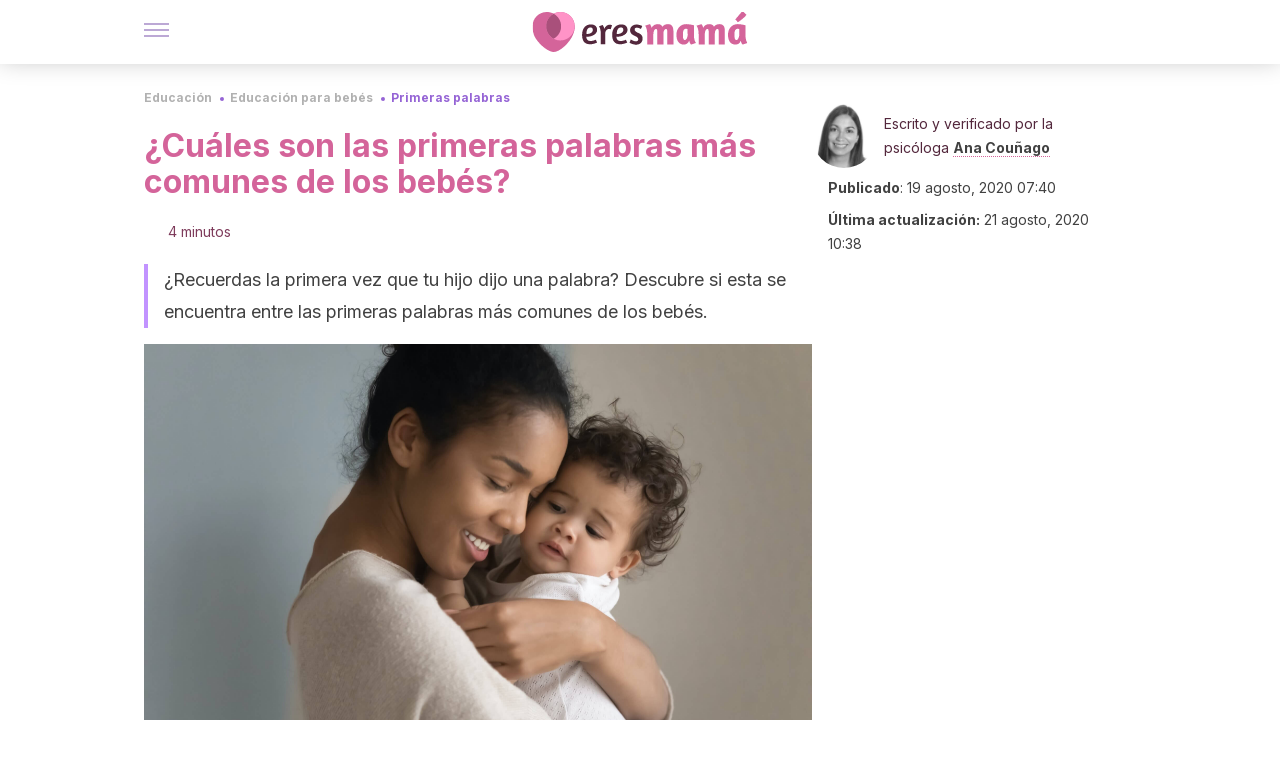

--- FILE ---
content_type: text/html;charset=utf-8
request_url: https://eresmama.com/cuales-son-primeras-palabras-mas-comunes-bebes/
body_size: 27622
content:
<!DOCTYPE html><html dir="ltr" lang="es" data-critters-container><head><script type="didomi/javascript" id="adobedtm_datalayer">
              window.DTM = window.DTM || {
                pageDataLayer: {"primaryCategory":"eresmama","subCategory1":"eresmama","pageType":"articulo","onsiteSearch":"0","onsiteSearchTerm":"","onsiteSearchResults":"","siteID":"ascom/eresmama","language":"es","edition":"spanish","editionNavigation":"spanish","cms":"wp"}
              };
            </script><script type="didomi/javascript" src="https://assets.adobedtm.com/0681c221600c/c67b427f30d1/launch-00bef6da7719.min.js" async id="adobedtm"></script><meta charset="utf-8"><meta name="generator" content="Atomik 2.0.1-serverless"><meta name="viewport" content="width=device-width, initial-scale=1, maximum-scale=5"><link rel="icon" type="image/png" href="https://cdn.atomik.vip/themes/em/favicon.png"><meta name="theme-color" content="#a9507b"><title>¿Cuáles son las primeras palabras más comunes de los bebés? - Eres Mamá</title><meta name="article:post_id" content="125398"><link rel="canonical" href="https://eresmama.com/cuales-son-primeras-palabras-mas-comunes-bebes/"><meta property="article:author" content="Ana Couñago"><meta name="atomik:ads-provider" content="google"><meta name="description" content="¿Recuerdas la primera vez que tu hijo dijo una palabra? Descubre si esta se encuentra entre las primeras palabras más comunes de los bebés."><meta property="og:description" content="¿Recuerdas la primera vez que tu hijo dijo una palabra? Descubre si esta se encuentra entre las primeras palabras más comunes de los bebés."><meta name="robots" content="index,follow,max-snippet:-1,max-image-preview:large,max-video-preview:-1"><meta property="og:title" content="¿Cuáles son las primeras palabras más comunes de los bebés?"><meta property="twitter:title" content="¿Cuáles son las primeras palabras más comunes de los bebés?"><meta property="og:type" content="article"><meta property="og:image" content="https://eresmama.com/wp-content/uploads/2020/08/madre-abrazo-bebe-hijo-sonrisa-scaled.jpg"><meta property="og:image:type" content="image/jpeg"><meta property="og:image:alt" content="Madre dando un abrazo a su bebé tras decir sus primeras palabras."><meta property="og:image:width" content="2560"><meta property="og:image:height" content="1706"><meta property="og:image:secure_url" content="https://eresmama.com/wp-content/uploads/2020/08/madre-abrazo-bebe-hijo-sonrisa-scaled.jpg"><meta name="twitter:card" content="summary_large_image"><meta name="twitter:site" content="@eresmama_"><meta name="twitter:creator" content="@eresmama_"><script type="application/ld+json">{"@context":"https://schema.org","@graph":[{"@type":"NewsArticle","@id":"https://eresmama.com/cuales-son-primeras-palabras-mas-comunes-bebes/#article","isPartOf":{"@id":"https://eresmama.com/cuales-son-primeras-palabras-mas-comunes-bebes/"},"author":{"name":"Ana Couñago","@id":"https://eresmama.com/#/schema/person/7f37cfe88bb4a66fac08f10be9822b50"},"headline":"¿Cuáles son las primeras palabras más comunes de los bebés?","datePublished":"2020-08-19T07:40:49+02:00","dateModified":"2020-08-21T10:38:18+02:00","mainEntityOfPage":{"@id":"https://eresmama.com/cuales-son-primeras-palabras-mas-comunes-bebes/"},"wordCount":820,"publisher":{"@id":"https://eresmama.com/#organization"},"image":{"@id":"https://eresmama.com/cuales-son-primeras-palabras-mas-comunes-bebes/#primaryimage"},"thumbnailUrl":"https://eresmama.com/wp-content/uploads/2020/08/madre-abrazo-bebe-hijo-sonrisa-scaled.jpg","articleSection":["Primeras palabras"],"inLanguage":"es","articleBody":"El comienzo del habla es uno de los grandes hitos del desarrollo de los bebés; se trata de un momento muy esperado por las madres y los padres. De hecho, la mayoría recuerda con cariño las primeras palabras de sus hijos.\r\n\r\nNormalmente, entre los 11 y los 18 meses de edad, e incluso antes, los bebés pronuncian por primera vez una palabra. Pero, al igual que se dice que cada niño es diferente y que adquiere el habla en función de su propio ritmo de aprendizaje y de crecimiento, también se sabe que no todos los bebés empiezan diciendo la misma palabra, aunque sí existen algunas que suelen ser las más comunes.\r\n\r\nA lo largo de las siguientes líneas descubriremos cuáles son las palabras con las que los bebés tienden a adentrarse en el mundo de la comunicación verbal.\r\n\r\n\"Las primeras palabras marcan un antes y un después en la vida de los niños, pero también de las madres y los padres. Desde ese momento, las oportunidad de comunicación se multiplican\". \r\n\r\n¿Cuáles son las primeras palabras más comunes de los bebés?\r\nLas primeras palabras que los niños pronuncian están directamente relacionadas con sus propias experiencias en el entorno próximo, en especial, dentro del núcleo familiar.\r\n\r\nLas palabras que los adultos repiten con mayor frecuencia y, más concretamente, las que dicen los progenitores o los cuidadores principales, suelen ser las primeras que aparecen en el vocabulario de los bebés.\r\n\r\nPor lo general, todas la madres y los padres se comunican de una forma similar con sus pequeños durante los primeros meses de vida. Por ello, existen algunas palabras que los bebés tienden a escoger como léxico inicial. A continuación, vamos a ver una lista con las más comunes.\r\nPrimeras palabras relacionadas con los miembros de la familia\r\nMuchos niños lo primero que dicen es \"mamá\", \"papá\", \"yaya\", \"tata\"... Además de tratarse de palabras sencillas y fáciles de pronunciar, al estar formadas por la repetición de dos sílabas iguales, son términos que se utilizan para designar a los miembros de la familia más cercanos, con los que los bebés están acostumbrados a interactuar.\r\nAfirmaciones o negaciones\r\n\"Sí\" y \"no\" son dos de las palabras más escuchadas por los bebés desde el momento en el que nacen. Por ello, ya sea mediante gestos o de forma hablada, los pequeños aprenden rápidamente a expresar afirmaciones o negaciones, siendo, para muchos, la manera de estrenar su repertorio de vocabulario.\r\nPrimeras palabras relacionadas con la alimentación\r\nUna de las necesidades básicas de cualquier ser humano es la de alimentarse. Por lo que no es de extrañar que algunos bebés opten por decir como primera palabra el nombre de un alimento o de algo relacionado con el momento de comer, como por ejemplo \"agua\", \"bibe\", \"pan\", etc.\r\n\r\nAsimismo, también es común que los pequeños digan algún tipo de expresión útil para recibir alimentos, tales como \"dame\", \"quiero\", \"más\", etc.\r\nSaludos\r\nLos saludos son un signo de educación y de cortesía. Se trata de una norma social que es transmitida de generación en generación. Así, muchos bebés que han adquirido el hábito de saludar pronuncian como primera palabra \"hola\" o \"adiós\".\r\nPalabras onomatopéyicas\r\nEn algunos casos la primera palabra de un niño no se trata de un vocablo que aparezca en el diccionario, sino de una palabra onomatopéyica que se utiliza para nombrar algo, como decir \"guauguau\" para referirse a un perro o \"miau\" cuando se hace alusión a un gato.\r\nEstimular el desarrollo de las primeras palabras en los bebés\r\nLa familia es el contexto natural en el que los niños crecen y desarrollan todas sus capacidades. Por ello, es conveniente que sea lo más enriquecedor y estimulante posible.\r\n\r\nEn el caso del aprendizaje del habla, para fomentar la pronunciación de las primeras palabras en los bebés, es importante que las madres y los padres establezcan una comunicación verbal constante con el pequeño desde los primeros meses de vida. Dicha comunicación debe caracterizarse por ser clara, muy expresiva y ha de mantener un alto nivel de contacto visual.\r\n\r\nAsí, tras muchos días de conversaciones en las que el pequeño no dice nada, un día, cuando uno menos se lo espere, escuchará a su hijo decir su primera palabra. ¡Un momento inolvidable y digno de recordar toda la vida!\r\n","citation":["Rivero-García, M. (1994). Influencia del habla materna en los inicios de la adquisición del lenguaje: primeras palabras y primeros enunciados de más de una palabra. Revista de Logopedia, Foniatría y Audiología, 14(3), 148-155."]},{"@type":"WebPage","@id":"https://eresmama.com/cuales-son-primeras-palabras-mas-comunes-bebes/","url":"https://eresmama.com/cuales-son-primeras-palabras-mas-comunes-bebes/","name":"¿Cuáles son las primeras palabras más comunes de los bebés? - Eres Mamá","isPartOf":{"@id":"https://eresmama.com/#website"},"primaryImageOfPage":{"@id":"https://eresmama.com/cuales-son-primeras-palabras-mas-comunes-bebes/#primaryimage","image":"https://eresmama.com/wp-content/uploads/2020/08/madre-abrazo-bebe-hijo-sonrisa-scaled.jpg"},"image":{"@id":"https://eresmama.com/cuales-son-primeras-palabras-mas-comunes-bebes/#primaryimage"},"thumbnailUrl":"https://eresmama.com/wp-content/uploads/2020/08/madre-abrazo-bebe-hijo-sonrisa-scaled.jpg","datePublished":"2020-08-19T07:40:49+02:00","dateModified":"2020-08-21T10:38:18+02:00","description":"¿Recuerdas la primera vez que tu hijo dijo una palabra? Descubre si esta se encuentra entre las primeras palabras más comunes de los bebés.","breadcrumb":{"@id":"https://eresmama.com/cuales-son-primeras-palabras-mas-comunes-bebes/#breadcrumb"},"inLanguage":"es","potentialAction":[{"@type":"ReadAction","target":["https://eresmama.com/cuales-son-primeras-palabras-mas-comunes-bebes/"]}]},{"@type":"ImageObject","inLanguage":"es","@id":"https://eresmama.com/cuales-son-primeras-palabras-mas-comunes-bebes/#primaryimage","url":"https://eresmama.com/wp-content/uploads/2020/08/madre-abrazo-bebe-hijo-sonrisa-scaled.jpg","contentUrl":"https://eresmama.com/wp-content/uploads/2020/08/madre-abrazo-bebe-hijo-sonrisa-scaled.jpg","width":2560,"height":1706,"caption":"Madre dando un abrazo a su bebé tras decir sus primeras palabras."},{"@type":"BreadcrumbList","@id":"https://eresmama.com/cuales-son-primeras-palabras-mas-comunes-bebes/#breadcrumb","itemListElement":[{"@type":"ListItem","position":1,"name":"Portada","item":"https://eresmama.com/"},{"@type":"ListItem","position":2,"name":"Educación","item":"https://eresmama.com/educacion/"},{"@type":"ListItem","position":3,"name":"Educación para bebés","item":"https://eresmama.com/educacion/en-bebes/"},{"@type":"ListItem","position":4,"name":"Primeras palabras","item":"https://eresmama.com/educacion/en-bebes/primeras-palabras/"},{"@type":"ListItem","position":5,"name":"¿Cuáles son las primeras palabras más comunes de los bebés?"}]},{"@type":"WebSite","@id":"https://eresmama.com/#website","url":"https://eresmama.com/","name":"Eres Mamá","description":"Revista para madres con consejos sobre embarazo, bebés y niños","publisher":{"@id":"https://eresmama.com/#organization"},"potentialAction":[{"@type":"SearchAction","target":{"@type":"EntryPoint","urlTemplate":"https://eresmama.com/?s={search_term_string}"},"query-input":{"@type":"PropertyValueSpecification","valueRequired":true,"valueName":"search_term_string"}}],"inLanguage":"es"},{"@type":"Organization","@id":"https://eresmama.com/#organization","name":"Eres Mamá","url":"https://eresmama.com/","logo":{"@type":"ImageObject","inLanguage":"es","@id":"https://eresmama.com/#/schema/logo/image/","url":"https://eresmama.com/wp-content/uploads/2021/12/Logo-Eresmama.png","contentUrl":"https://eresmama.com/wp-content/uploads/2021/12/Logo-Eresmama.png","width":600,"height":60,"caption":"Eres Mamá"},"image":{"@id":"https://eresmama.com/#/schema/logo/image/"},"sameAs":["https://www.facebook.com/eresmama","https://x.com/eresmama_","http://eresmama","https://pinterest.com/eresmama/","https://www.youtube.com/channel/UCy9a6mS4TDIfJC91GAP1fSg"]},{"@type":"Person","@id":"https://eresmama.com/#/schema/person/7f37cfe88bb4a66fac08f10be9822b50","name":"Ana Couñago","image":{"@type":"ImageObject","inLanguage":"es","@id":"https://eresmama.com/#/schema/person/image/","url":"https://secure.gravatar.com/avatar/4d2d21b497b18e8b7f6594d9d6d4084a2382fd9cd2a780d3569594a57cbce0d7?s=96&d=mm&r=g","contentUrl":"https://secure.gravatar.com/avatar/4d2d21b497b18e8b7f6594d9d6d4084a2382fd9cd2a780d3569594a57cbce0d7?s=96&d=mm&r=g","caption":"Ana Couñago"},"description":"Graduada en Psicología por la Universidad de Santiago de Compostela (2016). Completó su formación con un máster en Necesidades Educativas Especiales por la Universidad de Deusto (2017) y un máster en Formación del Profesorado, con especialidad en Orientación Educativa por la Universidad de Vigo (2020). Ha realizado una variedad de cursos entre los cuales destacan el Curso en Atención Temprana por la Confederación Española de Centros de Enseñanza (2018) y el Curso de Aula Multisensorial en Educación Especial por esta misma institución (2019). Ha publicado un artículo para la revista del Colegio Oficial de Psicología de Bizkaia titulado ¿Cómo influye el apego en las necesidades específicas del apoyo educativo? (2017). Es autora del curso de aprendizaje en línea Atención al Alumnado con Altas Capacidades y autora y tutora del curso Trastorno del Espectro Autista para Educación. Ha colaborado con diversas asociaciones, centros e institutos realizando una labor psicopedagógica. Desde 2017 ejerce como psicóloga especializada en el área de la educación en diferentes centros y gabinetes de psicología. Destaca además su labor como voluntaria de actividades lúdico-educativos infantiles y como redactora para medios y revistas sobre temáticas de psicología y psicopedagogía.","sameAs":["https://www.facebook.com/ana.counagosobral/timeline?lst=1000053906719011000069535217441563190383","https://www.linkedin.com/in/ana-couñago-a5476b113/"],"url":"https://eresmama.com/author/ana-counago/"}]}</script><meta property="fb:app_id" content="1759815394290737"><meta property="fb:pages" content="1653991494840941"><meta name="atomik:monetizable"><meta property="article:published_time" content="2020-08-19T07:40:49+02:00"><meta property="article:modified_time" content="2020-08-21T10:38:18+02:00"><meta property="og:site_name" content="Eres Mamá"><meta name="application-name" content="Eres Mamá"><meta name="apple-mobile-web-app-title" content="Eres Mamá"><link rel="preload" as="image" imagesrcset="https://eresmama.com/wp-content/uploads/2020/08/madre-abrazo-bebe-hijo-sonrisa-scaled.jpg?auto=format%2Ccompress&amp;quality=75&amp;width=256&amp;height=144&amp;fit=cover&amp;gravity=center&amp;sharp=true&amp;progressive=true 256w, https://eresmama.com/wp-content/uploads/2020/08/madre-abrazo-bebe-hijo-sonrisa-scaled.jpg?auto=format%2Ccompress&amp;quality=75&amp;width=384&amp;height=216&amp;fit=cover&amp;gravity=center&amp;sharp=true&amp;progressive=true 384w, https://eresmama.com/wp-content/uploads/2020/08/madre-abrazo-bebe-hijo-sonrisa-scaled.jpg?auto=format%2Ccompress&amp;quality=75&amp;width=640&amp;height=360&amp;fit=cover&amp;gravity=center&amp;sharp=true&amp;progressive=true 640w, https://eresmama.com/wp-content/uploads/2020/08/madre-abrazo-bebe-hijo-sonrisa-scaled.jpg?auto=format%2Ccompress&amp;quality=75&amp;width=750&amp;height=422&amp;fit=cover&amp;gravity=center&amp;sharp=true&amp;progressive=true 750w, https://eresmama.com/wp-content/uploads/2020/08/madre-abrazo-bebe-hijo-sonrisa-scaled.jpg?auto=format%2Ccompress&amp;quality=75&amp;width=828&amp;height=466&amp;fit=cover&amp;gravity=center&amp;sharp=true&amp;progressive=true 828w, https://eresmama.com/wp-content/uploads/2020/08/madre-abrazo-bebe-hijo-sonrisa-scaled.jpg?auto=format%2Ccompress&amp;quality=75&amp;width=1080&amp;height=608&amp;fit=cover&amp;gravity=center&amp;sharp=true&amp;progressive=true 1080w, https://eresmama.com/wp-content/uploads/2020/08/madre-abrazo-bebe-hijo-sonrisa-scaled.jpg?auto=format%2Ccompress&amp;quality=75&amp;width=1200&amp;height=675&amp;fit=cover&amp;gravity=center&amp;sharp=true&amp;progressive=true 1200w, https://eresmama.com/wp-content/uploads/2020/08/madre-abrazo-bebe-hijo-sonrisa-scaled.jpg?auto=format%2Ccompress&amp;quality=75&amp;width=1920&amp;height=1080&amp;fit=cover&amp;gravity=center&amp;sharp=true&amp;progressive=true 1920w, https://eresmama.com/wp-content/uploads/2020/08/madre-abrazo-bebe-hijo-sonrisa-scaled.jpg?auto=format%2Ccompress&amp;quality=75&amp;width=2048&amp;height=1152&amp;fit=cover&amp;gravity=center&amp;sharp=true&amp;progressive=true 2048w, https://eresmama.com/wp-content/uploads/2020/08/madre-abrazo-bebe-hijo-sonrisa-scaled.jpg?auto=format%2Ccompress&amp;quality=75&amp;width=3840&amp;height=2160&amp;fit=cover&amp;gravity=center&amp;sharp=true&amp;progressive=true 3840w" imagesizes="(max-width: 768px) 100vw, (max-width: 1200px) 50vw, 33vw" fetchpriority="high"><meta name="next-head-count" content="37"><link rel="manifest" href="/manifest.json?v=2.0.1-serverless"><link rel="preload" href="https://cdn.atomik.vip/releases/eresmama.com/_next/static/media/e4af272ccee01ff0-s.p.woff2" as="font" type="font/woff2" crossorigin="anonymous" data-next-font="size-adjust"><link rel="preload" href="https://cdn.atomik.vip/releases/eresmama.com/_next/static/media/47cbc4e2adbc5db9-s.p.woff2" as="font" type="font/woff2" crossorigin="anonymous" data-next-font="size-adjust"><link rel="preload" href="https://cdn.atomik.vip/releases/eresmama.com/_next/static/media/e807dee2426166ad-s.p.woff2" as="font" type="font/woff2" crossorigin="anonymous" data-next-font="size-adjust"><script defer nomodule src="https://cdn.atomik.vip/releases/eresmama.com/_next/static/chunks/polyfills-42372ed130431b0a.js"></script><script src="https://cdn.atomik.vip/releases/eresmama.com/_next/static/chunks/webpack-786823b8a0a56a72.js" defer></script><script src="https://cdn.atomik.vip/releases/eresmama.com/_next/static/chunks/framework-64ad27b21261a9ce.js" defer></script><script src="https://cdn.atomik.vip/releases/eresmama.com/_next/static/chunks/main-aa011dec8a542917.js" defer></script><script src="https://cdn.atomik.vip/releases/eresmama.com/_next/static/chunks/pages/_app-0190416000f7153a.js" defer></script><script src="https://cdn.atomik.vip/releases/eresmama.com/_next/static/chunks/165-83543f43a9c63950.js" defer></script><script src="https://cdn.atomik.vip/releases/eresmama.com/_next/static/chunks/397-04b1ed270f6bbc47.js" defer></script><script src="https://cdn.atomik.vip/releases/eresmama.com/_next/static/chunks/pages/%5B...slug%5D-8658d7f2b280fcdc.js" defer></script><script src="https://cdn.atomik.vip/releases/eresmama.com/_next/static/2.0.1-serverless/_buildManifest.js" defer></script><script src="https://cdn.atomik.vip/releases/eresmama.com/_next/static/2.0.1-serverless/_ssgManifest.js" defer></script><style>.__className_9c1a96{font-family:__Inter_9c1a96,__Inter_Fallback_9c1a96,system-ui,arial;font-style:normal}</style><link rel="stylesheet" href="https://cdn.atomik.vip/releases/eresmama.com/_next/static/css/72f1f25b3d364e01.css" data-n-g media="print" onload="this.media='all'"><noscript><link rel="stylesheet" href="https://cdn.atomik.vip/releases/eresmama.com/_next/static/css/72f1f25b3d364e01.css" data-n-g></noscript><noscript data-n-css></noscript><style data-styled data-styled-version="6.1.19">*{margin:0;padding:0;box-sizing:border-box;-webkit-font-smoothing:antialiased;-moz-osx-font-smoothing:grayscale;font-family:'__Inter_1feb86','__Inter_Fallback_1feb86',system-ui,-apple-system,BlinkMacSystemFont,Segoe UI,Roboto,Helvetica Neue,Arial,sans-serif;}/*!sc*/
html{font-size:62.5%;}/*!sc*/
body{color:#53273c;line-height:1.5;font-size:1.6rem;font-family:'__Inter_1feb86','__Inter_Fallback_1feb86',system-ui,-apple-system,BlinkMacSystemFont,Segoe UI,Roboto,Helvetica Neue,Arial,sans-serif;}/*!sc*/
img{max-width:100%;height:auto;display:block;}/*!sc*/
a{color:inherit;text-decoration:none;}/*!sc*/
button{cursor:pointer;border:none;background:none;}/*!sc*/
ul,ol{list-style:none;}/*!sc*/
.critical{opacity:0;animation:fadeIn 0.3s ease-in forwards;}/*!sc*/
@keyframes fadeIn{from{opacity:0;}to{opacity:1;}}/*!sc*/
.lazy-load{opacity:0;transition:opacity 0.3s ease-in;}/*!sc*/
.lazy-load.loaded{opacity:1;}/*!sc*/
@media print{body{background:white;color:black;}}/*!sc*/
data-styled.g1[id="sc-global-kuxKhU1"]{content:"sc-global-kuxKhU1,"}/*!sc*/
.juvPYu{text-decoration:none;color:inherit;}/*!sc*/
data-styled.g2[id="sc-41d1e5f0-0"]{content:"juvPYu,"}/*!sc*/
.hchJLB{cursor:pointer;}/*!sc*/
.hchJLB .bar{border:solid 0.2rem #cacaca;margin-bottom:calc(0.8rem / 2);width:2.5rem;transition:0.5s;border:0;height:0.2rem;background-color:#7850ab;opacity:0.5;}/*!sc*/
.hchJLB .header__hamburger{display:inline-block;position:absolute;right:0;padding:3em;}/*!sc*/
.hchJLB .hamburger__bar1.isOpen{transform:rotate(45deg) translate(0,0.9rem);}/*!sc*/
.hchJLB .hamburger__bar2.isOpen{opacity:0;}/*!sc*/
.hchJLB .hamburger__bar3.isOpen{transform:rotate(-45deg) translate(0,-0.9rem);}/*!sc*/
data-styled.g3[id="sc-e2e8f66c-0"]{content:"hchJLB,"}/*!sc*/
.bsuCiB{display:none;}/*!sc*/
@media (max-width:899px){.bsuCiB{display:block;}}/*!sc*/
.bsAofG{display:none;}/*!sc*/
@media (min-width:900px){.bsAofG{display:block;}}/*!sc*/
data-styled.g8[id="sc-ba8f1cb9-0"]{content:"bsuCiB,bsAofG,"}/*!sc*/
.RRoWe{margin:1.6rem 0;border:0;background:repeating-linear-gradient( -45deg,transparent 0px,transparent 2px,#ffe3f0 2px,#ffe3f0 4px );height:0.8rem;width:100%;}/*!sc*/
.kacnQm{margin:1.6rem 0;border:0;background:repeating-linear-gradient( -45deg,transparent 0px,transparent 2px,#d4649a 2px,#d4649a 4px );height:0.8rem;width:100%;}/*!sc*/
data-styled.g9[id="sc-da22e0c1-0"]{content:"RRoWe,kacnQm,"}/*!sc*/
.hNjlvt{display:flex;top:0;z-index:50;background-color:#fff;position:fixed;width:100%;height:4.8rem;box-shadow:0 -4px 24px rgb(0 0 0 / 25%);}/*!sc*/
@media (min-width: 900px){.hNjlvt{height:6.4rem;}}/*!sc*/
data-styled.g27[id="sc-ec358cf-0"]{content:"hNjlvt,"}/*!sc*/
.iqglDR{display:flex;width:100%;justify-content:space-between;align-items:center;max-width:1024px;margin:0 auto;padding:0 1.6rem;}/*!sc*/
data-styled.g28[id="sc-ec358cf-1"]{content:"iqglDR,"}/*!sc*/
.eziThn{display:flex;align-items:center;position:absolute;top:50%;left:50%;transform:translate(-50%,-50%);}/*!sc*/
.eziThn a.home__link{display:flex;align-items:center;}/*!sc*/
.eziThn a.as__link{display:flex;justify-content:center;align-items:center;position:relative;margin-left:1.6rem;padding-left:0.8rem;}/*!sc*/
.eziThn a.as__link::before{content:'';width:0.1rem;height:1.5rem;left:-0.5rem;background-color:#cacaca;position:absolute;}/*!sc*/
@media (min-width: 900px){.eziThn a.as__link{margin-left:0.8rem;padding-left:0.8rem;}.eziThn a.as__link::before{content:'';height:2.1rem;top:1rem;left:-1.2rem;}}/*!sc*/
data-styled.g30[id="sc-ec358cf-3"]{content:"eziThn,"}/*!sc*/
.cNbuxU{cursor:pointer;width:2.4rem;height:2.4rem;}/*!sc*/
data-styled.g31[id="sc-ec358cf-4"]{content:"cNbuxU,"}/*!sc*/
.hVgXxB{width:14.5rem;height:3rem;}/*!sc*/
@media (min-width: 900px){.hVgXxB{width:27rem;height:4rem;}}/*!sc*/
data-styled.g32[id="sc-ec358cf-5"]{content:"hVgXxB,"}/*!sc*/
.cPCepI{color:#414141;margin:1.6rem 0;font-size:1.8rem;line-height:3.2rem;}/*!sc*/
data-styled.g34[id="sc-1d9c7da-0"]{content:"cPCepI,"}/*!sc*/
.hrSeFn{position:relative;background-color:#f7f1ff;padding:1.6rem;padding-left:3.2rem;margin-top:3.2rem;font-size:1.8rem;color:#53273c;line-height:2.7rem;border-left:0.4rem solid #ff93c7;}/*!sc*/
.hrSeFn em{color:#5a3d80;font-style:italic;text-align:center;}/*!sc*/
.hrSeFn p{margin-bottom:0;text-align:center;}/*!sc*/
data-styled.g36[id="sc-864914e5-0"]{content:"hrSeFn,"}/*!sc*/
.ijpHRi{position:absolute;background-color:#f7f1ff;padding:0.8rem;border-radius:50%;width:4rem;height:4rem;top:2%;left:50%;transform:translate(-50%,-50%);}/*!sc*/
data-styled.g37[id="sc-864914e5-1"]{content:"ijpHRi,"}/*!sc*/
.fqPDYx{color:#a9507b;margin-top:2.4rem;font-size:2.8rem;line-height:3.6rem;}/*!sc*/
.dPPfkR{color:#a9507b;margin-top:2.4rem;font-size:2.0rem;line-height:3.2rem;}/*!sc*/
data-styled.g38[id="sc-ddc6bf4d-0"]{content:"fqPDYx,dPPfkR,"}/*!sc*/
.hGooCS{word-break:keep-all;color:#414141;list-style-type:disc;line-height:3.2rem;margin:1.6rem 2.4rem;}/*!sc*/
.fOPgoH{word-break:keep-all;list-style-type:disc;font-size:1.8rem;line-height:3rem;}/*!sc*/
@media (min-width: 900px){.fOPgoH{line-height:4rem;}}/*!sc*/
data-styled.g39[id="sc-198fadb-0"]{content:"hGooCS,fOPgoH,"}/*!sc*/
.ZpBrN{position:relative;overflow:hidden;height:26.5rem;margin:0 -1.6rem;}/*!sc*/
@media (min-width:480px){.ZpBrN{height:38.5rem;}}/*!sc*/
@media (min-width: 900px){.ZpBrN{margin:0 0;}}/*!sc*/
data-styled.g47[id="sc-ad9655fb-0"]{content:"ZpBrN,"}/*!sc*/
.dQrdHX{font-style:italic;}/*!sc*/
data-styled.g49[id="sc-66d0b029-0"]{content:"dQrdHX,"}/*!sc*/
.imsOud{background-color:#7e3b5b;width:100%;padding:2.4rem 0;}/*!sc*/
@media (min-width: 900px){.imsOud{padding-top:4.8rem;}}/*!sc*/
data-styled.g53[id="sc-453623fd-0"]{content:"imsOud,"}/*!sc*/
.fOeHvD{max-width:1024px;margin:0 auto;padding:0 0.8rem;}/*!sc*/
data-styled.g54[id="sc-453623fd-1"]{content:"fOeHvD,"}/*!sc*/
.bhYmjj{display:flex;justify-content:center;margin-bottom:2.4rem;opacity:0.25;}/*!sc*/
data-styled.g55[id="sc-453623fd-2"]{content:"bhYmjj,"}/*!sc*/
.hMlWZu{display:flex;flex-direction:column;align-items:center;justify-content:center;text-align:center;gap:1.6rem;}/*!sc*/
@media (min-width: 900px){.hMlWZu{flex-direction:row;justify-content:space-between;}}/*!sc*/
data-styled.g56[id="sc-453623fd-3"]{content:"hMlWZu,"}/*!sc*/
.jEToJr{text-align:center;margin-top:1.6rem;margin-bottom:1.6rem;list-style:none;}/*!sc*/
.jEToJr a{padding:0.8rem;color:#fff1f7;font-size:1.6rem;line-height:2.4rem;}/*!sc*/
data-styled.g57[id="sc-453623fd-4"]{content:"jEToJr,"}/*!sc*/
.fdfnZz{margin-left:2.4rem;margin-right:2.4rem;font-size:1.6remx;padding:0.8rem;}/*!sc*/
@media (min-width: 900px){.fdfnZz{text-align:-webkit-match-parent;unicode-bidi:isolate;display:inline-block;}}/*!sc*/
data-styled.g58[id="sc-453623fd-5"]{content:"fdfnZz,"}/*!sc*/
.lkBHRb{color:#ffaed5;font-size:1.4rem;line-height:2rem;}/*!sc*/
.lkBHRb p{color:#ffaed5;font-size:1.4rem;line-height:2rem;}/*!sc*/
data-styled.g59[id="sc-453623fd-6"]{content:"lkBHRb,"}/*!sc*/
.fpvcPF{width:100%;margin:0 auto;min-height:100vh;}/*!sc*/
data-styled.g61[id="sc-f0eb3b8f-0"]{content:"fpvcPF,"}/*!sc*/
.kwuqzJ{display:flex;width:100%;flex-direction:column;margin-top:4.8rem;}/*!sc*/
@media (min-width: 900px){.kwuqzJ{margin-top:calc(3.2rem * 2);}}/*!sc*/
data-styled.g62[id="sc-472c8f60-0"]{content:"kwuqzJ,"}/*!sc*/
.iSsFol{display:flex;width:100%;flex-direction:column;margin-bottom:1.6rem;}/*!sc*/
.iSsFol img{border-top-right-radius:4px;border-top-left-radius:4px;}/*!sc*/
@media (min-width: 900px){.iSsFol{max-width:24.5rem;}}/*!sc*/
data-styled.g63[id="sc-d31cd582-0"]{content:"iSsFol,"}/*!sc*/
.erphLp{display:flex;width:100%;height:18rem;position:relative;}/*!sc*/
@media (min-width:480px){.erphLp{min-height:26.5rem;}}/*!sc*/
@media (min-width: 900px){.erphLp{min-height:20rem;}}/*!sc*/
data-styled.g64[id="sc-d31cd582-1"]{content:"erphLp,"}/*!sc*/
.kWqpDQ{display:flex;flex-direction:column;padding:0.8rem 0;}/*!sc*/
data-styled.g65[id="sc-d31cd582-2"]{content:"kWqpDQ,"}/*!sc*/
.gcfuHF{font-size:1.2rem;font-weight:700;line-height:1.7rem;text-transform:uppercase;color:#d4649a;}/*!sc*/
data-styled.g66[id="sc-d31cd582-3"]{content:"gcfuHF,"}/*!sc*/
.dnmfTP{font-size:2.0rem;font-weight:700;line-height:2.6rem;color:#53273c;word-break:break-word;overflow:hidden;text-overflow:ellipsis;display:-webkit-box;-webkit-line-clamp:3;-webkit-box-orient:vertical;}/*!sc*/
.dnmfTP:hover{color:#9564d5;}/*!sc*/
data-styled.g67[id="sc-d31cd582-4"]{content:"dnmfTP,"}/*!sc*/
.knVayY{display:flex;align-items:center;justify-content:center;width:fit-content;cursor:pointer;border:1px solid transparent;color:#fff;background-color:#9564d5;border-radius:0.4rem;padding:0.8rem 1.6rem;font-size:1.6rem;font-weight:700;line-height:2.4rem;}/*!sc*/
.knVayY:hover{background-color:#71cce5;box-shadow:-6px 6px 0px 0px rgba(0,0,0,0.2);}/*!sc*/
.knVayY svg{margin-right:0.8rem;}/*!sc*/
data-styled.g69[id="sc-71eeb33a-0"]{content:"knVayY,"}/*!sc*/
.qGcqi{display:flex;flex-direction:column;width:100%;}/*!sc*/
data-styled.g70[id="sc-5cb71777-0"]{content:"qGcqi,"}/*!sc*/
.SEJRu{width:100%;margin-top:2.4rem;max-width:1024px;margin:0 auto;}/*!sc*/
@media (min-width: 900px){.SEJRu{display:grid;grid-template-columns:repeat(4,1fr);gap:1rem;}.SEJRu div{max-width:inherit;}}/*!sc*/
data-styled.g71[id="sc-5cb71777-1"]{content:"SEJRu,"}/*!sc*/
.eGCOj{display:flex;flex-direction:column;max-width:1024px;margin:0 auto;padding:0 1.6rem;margin-bottom:4.0rem;}/*!sc*/
.eGCOj button{align-self:center;}/*!sc*/
data-styled.g178[id="sc-eaa33597-0"]{content:"eGCOj,"}/*!sc*/
.bWIHUY{font-size:calc(1.2rem * 2);font-weight:700;line-height:2.9rem;color:#696969;padding-bottom:0.8rem;margin-bottom:2.4rem;background-image:linear-gradient(to right,#cacaca 45%,transparent 0%);background-size:7px 1px;background-position:bottom;background-repeat:repeat-x;}/*!sc*/
data-styled.g179[id="sc-eaa33597-1"]{content:"bWIHUY,"}/*!sc*/
.dkSCiv{padding:0 1.6rem;max-width:1024px;margin:0 auto;}/*!sc*/
@media (min-width: 900px){.dkSCiv >div{max-width:66.8rem;}}/*!sc*/
.dkSCiv .organic-thumbnails-rr .videoCube,.dkSCiv .alternating-thumbnails-rr .videoCube,.dkSCiv .alternating-thumbnails-rr .videoCube.syndicatedItem,.dkSCiv .trc_elastic_alternating-thumbnails-rr div.videoCube,.dkSCiv .trc_elastic_organic-thumbnails-rr .trc_rbox_outer .videoCube{box-shadow:0px 4px 8px rgba(0,0,0,0.08);border-radius:0.4rem;-webkit-border-radius:0.4rem;margin:1.1rem;width:calc(100% - 1.5rem);padding:0 0 0.8rem 0;transition:all 0.5s;}/*!sc*/
.dkSCiv .trc_elastic_alternating-thumbnails-rr div.videoCube:hover,.dkSCiv .trc_elastic_organic-thumbnails-rr .trc_rbox_outer .videoCube:hover{opacity:0.8;transition:all 0.3s;}/*!sc*/
.dkSCiv .thumbs-feed-01-a .videoCube.syndicatedItem,.dkSCiv .thumbs-feed-01 .videoCube.syndicatedItem{border-radius:0.4rem;-webkit-border-radius:0.4rem;padding:0 0 0.8rem 0;}/*!sc*/
.dkSCiv .trc_related_container div.videoCube.thumbnail_bottom .thumbBlock,.dkSCiv .trc_related_container div.videoCube.thumbnail_top .thumbBlock{border-top-left-radius:0.4rem;border-top-right-radius:0.4rem;}/*!sc*/
.dkSCiv .alternating-thumbnails-rr .syndicatedItem .branding,.dkSCiv .alternating-thumbnails-rr .syndicatedItem .video-title,.dkSCiv .alternating-thumbnails-rr .video-title,.dkSCiv .organic-thumbnails-rr .video-label-box{padding:0 0.8rem;}/*!sc*/
.dkSCiv .organic-thumbs-feed-01 .video-label,.dkSCiv .organic-thumbnails-rr .video-label,.dkSCiv .organic-thumbs-feed-01-c .video-label,.dkSCiv .exchange-thumbs-feed-01 .video-label,.dkSCiv .alternating-thumbnails-rr .video-label{font-family:initial;}/*!sc*/
.dkSCiv .exchange-thumbs-feed-01 .sponsored,.dkSCiv .exchange-thumbs-feed-01 .sponsored-url,.dkSCiv .exchange-thumbs-feed-01 .video-title,.dkSCiv .organic-thumbs-feed-01 .sponsored,.dkSCiv .organic-thumbs-feed-01 .sponsored-url,.dkSCiv .organic-thumbnails-rr .sponsored,.dkSCiv .organic-thumbnails-rr .sponsored-url,.dkSCiv .organic-thumbs-feed-01-c .video-title,.dkSCiv .organic-thumbs-feed-01-c .sponsored,.dkSCiv .organic-thumbs-feed-01-c .sponsored-url,.dkSCiv .organic-thumbnails-rr .video-title,.dkSCiv .organic-thumbs-feed-01 .video-title,.dkSCiv .thumbs-feed-01 .syndicatedItem .video-title,.dkSCiv .thumbs-feed-01-b .syndicatedItem .video-title,.dkSCiv .thumbs-feed-01-a .syndicatedItem .video-titlem,.dkSCiv .thumbs-feed-01-a .syndicatedItem .video-title,.dkSCiv .alternating-thumbnails-rr .syndicatedItem .video-title,.dkSCiv .alternating-thumbnails-rr .sponsored,.dkSCiv .alternating-thumbnails-rr .sponsored-url,.dkSCiv .alternating-thumbnails-rr .video-title{color:#414141;font-family:'__Inter_9c1a96','__Inter_Fallback_9c1a96',system-ui,arial;font-weight:700;line-height:1.4;font-size:2.0rem;display:inline-block;max-height:9rem;}/*!sc*/
.dkSCiv .videoCube span.video-title:hover,.dkSCiv .videoCube_hover span.video-title{text-decoration:none;color:#2d2d2d;}/*!sc*/
.dkSCiv .organic-thumbs-feed-01 .video-description,.dkSCiv .exchange-thumbs-feed-01 .sponsored,.dkSCiv .exchange-thumbs-feed-01 .sponsored-url,.dkSCiv .exchange-thumbs-feed-01 .video-description,.dkSCiv .thumbs-feed-01 .syndicatedItem .video-description,.dkSCiv .thumbs-feed-01-a .syndicatedItem .video-description{color:#414141;font-family:'__Inter_9c1a96','__Inter_Fallback_9c1a96',system-ui,arial;font-weight:normal;line-height:1.5;font-size:1.6rem;display:inline-block;transition:all 0.5s;max-height:6.4rem;}/*!sc*/
.dkSCiv .exchange-thumbs-feed-01 .videoCube:hover .video-label-box .video-description,.dkSCiv .organic-thumbs-feed-01 .videoCube:hover .video-label-box .video-description,.dkSCiv .thumbs-feed-01 .videoCube:hover .video-label-box .video-description,.dkSCiv .thumbs-feed-01-a .videoCube:hover .video-label-box .video-description{text-decoration:none;color:#414141;}/*!sc*/
.dkSCiv .alternating-thumbnails-rr .syndicatedItem .branding{padding:0 0.8rem;}/*!sc*/
.dkSCiv .exchange-thumbs-feed-01 .branding,.dkSCiv .alternating-thumbnails-rr .syndicatedItem .branding,.dkSCiv .thumbs-feed-01-b .syndicatedItem .branding,.dkSCiv .thumbs-feed-01-a .syndicatedItem .branding,.dkSCiv .thumbs-feed-01 .syndicatedItem .branding,.dkSCiv .organic-thumbs-feed-01 .branding,.dkSCiv .organic-thumbs-feed-01-c .branding{color:#87877d;font-family:'__Inter_9c1a96','__Inter_Fallback_9c1a96',system-ui,arial;font-weight:normal;line-height:1.6;font-size:1.4rem;display:inline-block;}/*!sc*/
.dkSCiv .trc_related_container .logoDiv,.dkSCiv .trc_related_container .trc_header_ext .logoDiv{margin-right:1.6rem;}/*!sc*/
data-styled.g180[id="sc-e71fbdd0-0"]{content:"dkSCiv,"}/*!sc*/
.jwlDTF{display:flex;flex-wrap:wrap;margin:1.6rem 0;}/*!sc*/
data-styled.g183[id="sc-ea630524-0"]{content:"jwlDTF,"}/*!sc*/
.fIVXUw{position:relative;white-space:nowrap;}/*!sc*/
.fIVXUw a{font-size:1.2rem;font-weight:700;color:#b1b1b1;line-height:2rem;}/*!sc*/
.fIVXUw:not(:last-child){margin-right:1.8rem;}/*!sc*/
.fIVXUw:not(:last-child)::after{content:'';width:0.4rem;height:0.4rem;background:#9564d5;border-radius:50%;position:absolute;margin-left:1rem;top:60%;transform:translate(-50%,-50%);}/*!sc*/
.dgUrUw{position:relative;white-space:nowrap;}/*!sc*/
.dgUrUw a{font-size:1.2rem;font-weight:700;color:#b1b1b1;line-height:2rem;color:#9564d5;}/*!sc*/
.dgUrUw:not(:last-child){margin-right:1.8rem;}/*!sc*/
.dgUrUw:not(:last-child)::after{content:'';width:0.4rem;height:0.4rem;background:#9564d5;border-radius:50%;position:absolute;margin-left:1rem;top:60%;transform:translate(-50%,-50%);}/*!sc*/
data-styled.g184[id="sc-ea630524-1"]{content:"fIVXUw,dgUrUw,"}/*!sc*/
.jMxbXG{display:flex;justify-content:center;align-items:center;width:100%;justify-content:flex-start;font-size:1.4rem;color:#414141;background-color:transparent;border:none;outline:none;}/*!sc*/
data-styled.g185[id="sc-14672f91-0"]{content:"jMxbXG,"}/*!sc*/
.jTFKlo{display:block;}/*!sc*/
data-styled.g186[id="sc-171bfc46-0"]{content:"jTFKlo,"}/*!sc*/
.kAURME{display:flex;justify-content:space-between;align-items:center;width:100%;cursor:pointer;}/*!sc*/
.kAURME svg{transform:rotate(-90deg);transition:all 0.5s;}/*!sc*/
data-styled.g187[id="sc-171bfc46-1"]{content:"kAURME,"}/*!sc*/
.gSidVX{display:flex;width:100%;align-items:flex-start;overflow:hidden;transition:all 0.3s;height:0px;}/*!sc*/
data-styled.g188[id="sc-171bfc46-2"]{content:"gSidVX,"}/*!sc*/
.lnnnPA{padding:0.2rem 0;width:100%;}/*!sc*/
data-styled.g189[id="sc-171bfc46-3"]{content:"lnnnPA,"}/*!sc*/
.bKHoxr button{cursor:pointer;}/*!sc*/
.bKHoxr hr:first-child{margin-bottom:0.8rem;}/*!sc*/
.bKHoxr hr:last-child{margin-top:0.8rem;}/*!sc*/
.bKHoxr p,.bKHoxr li{font-size:1.4rem;line-height:2.8rem;margin:0;}/*!sc*/
.bKHoxr ul{margin-top:0;margin-bottom:0;margin-right:0;}/*!sc*/
.bKHoxr hr.divider__content{border:0;background-image:linear-gradient( to right,#ffc8e2 45%,transparent 0% );background-size:0.7rem 0.1rem;background-position:bottom;background-repeat:repeat-x;height:0.4rem;width:100%;}/*!sc*/
data-styled.g190[id="sc-7b300efb-0"]{content:"bKHoxr,"}/*!sc*/
.aFnGA{margin-left:0.8rem;line-height:2.8rem;}/*!sc*/
data-styled.g191[id="sc-7b300efb-1"]{content:"aFnGA,"}/*!sc*/
.jrqnym{display:flex;align-items:center;margin-top:2.4rem;max-width:30.1rem;}/*!sc*/
data-styled.g193[id="sc-3b4bcf3d-0"]{content:"jrqnym,"}/*!sc*/
.gsHNTh{border-radius:50%;min-width:6.4rem;min-height:6.4rem;max-width:6.4rem;max-height:6.4rem;}/*!sc*/
.gsHNTh img{border-radius:50%;min-width:6.4rem;min-height:6.4rem;max-width:6.4rem;max-height:6.4rem;}/*!sc*/
data-styled.g194[id="sc-3b4bcf3d-1"]{content:"gsHNTh,"}/*!sc*/
.dYXcMy{font-size:1.4rem;line-height:2.4rem;margin-left:0.8rem;}/*!sc*/
.dYXcMy a{font-weight:700;color:#414141;border-bottom:dotted 0.1rem #d4649a;}/*!sc*/
data-styled.g195[id="sc-3b4bcf3d-2"]{content:"dYXcMy,"}/*!sc*/
.kOIPjD{display:flex;align-items:center;line-height:2.4rem;margin-top:0.8rem;}/*!sc*/
.kOIPjD span{font-size:1.4rem;margin-left:0.8rem;color:#414141;}/*!sc*/
data-styled.g198[id="sc-48a21364-0"]{content:"kOIPjD,"}/*!sc*/
.ljddjP{display:flex;align-items:center;line-height:2.4rem;margin-top:0.8rem;}/*!sc*/
.ljddjP span{font-size:1.4rem;margin-left:0.8rem;color:#414141;}/*!sc*/
data-styled.g199[id="sc-2b6c360c-0"]{content:"ljddjP,"}/*!sc*/
@media (min-width: 900px){.guoKwl{display:flex;flex-direction:column;}}/*!sc*/
data-styled.g200[id="sc-cf5d4015-0"]{content:"guoKwl,"}/*!sc*/
@media (min-width: 900px){.iXgWtC{display:flex;gap:2.4rem;max-width:1024px;padding:0 1.6rem;min-width:0;width:100%;align-self:center;}}/*!sc*/
data-styled.g201[id="sc-cf5d4015-1"]{content:"iXgWtC,"}/*!sc*/
.eUBmZl{padding:0 1.6rem;}/*!sc*/
@media (min-width: 900px){.eUBmZl{padding:0;max-width:66.8rem;min-width:0;width:100%;}}/*!sc*/
data-styled.g202[id="sc-cf5d4015-2"]{content:"eUBmZl,"}/*!sc*/
.kvJJWs{font-size:1.8rem;line-height:3.2rem;}/*!sc*/
data-styled.g203[id="sc-cf5d4015-3"]{content:"kvJJWs,"}/*!sc*/
.lkIwgJ{display:none;padding-top:1.6rem;}/*!sc*/
@media (min-width: 900px){.lkIwgJ{display:block;width:30rem;}}/*!sc*/
data-styled.g204[id="sc-cf5d4015-4"]{content:"lkIwgJ,"}/*!sc*/
.cmkGnl{font-size:calc(1.6rem * 2);color:#d4649a;line-height:3.6rem;}/*!sc*/
data-styled.g205[id="sc-cf5d4015-5"]{content:"cmkGnl,"}/*!sc*/
.jXptuZ{display:flex;align-items:center;margin-top:1.6rem;margin-bottom:1.6rem;}/*!sc*/
.jXptuZ span{font-size:1.4rem;color:#7e3b5b;margin-left:0.8rem;}/*!sc*/
data-styled.g206[id="sc-cf5d4015-6"]{content:"jXptuZ,"}/*!sc*/
.dpbizS{display:flex;justify-content:center;align-items:center;width:1.6rem;height:1.6rem;}/*!sc*/
data-styled.g207[id="sc-cf5d4015-7"]{content:"dpbizS,"}/*!sc*/
.iQRkDv{position:relative;overflow:hidden;height:26.5rem;margin:0 -1.6rem;}/*!sc*/
@media (min-width:480px){.iQRkDv{height:38.5rem;}}/*!sc*/
@media (min-width: 900px){.iQRkDv{margin:0 0;}}/*!sc*/
data-styled.g208[id="sc-cf5d4015-8"]{content:"iQRkDv,"}/*!sc*/
.eWImVj{font-size:1.8rem;line-height:3.2rem;color:#414141;border-left:0.4rem solid #c293ff;padding-left:1.6rem;margin:1.6rem 0;}/*!sc*/
data-styled.g209[id="sc-cf5d4015-9"]{content:"eWImVj,"}/*!sc*/
.fDXFdS{display:none;-webkit-box-flex:1;flex:auto;min-height:100%;}/*!sc*/
@media (min-width: 900px){.fDXFdS{display:block;}}/*!sc*/
data-styled.g210[id="sc-cf5d4015-10"]{content:"fDXFdS,"}/*!sc*/
.fjimMJ{display:flex;align-items:center;padding:0.8rem;background-color:#f1f1f1;border-radius:0.4rem;margin-bottom:1.6rem;}/*!sc*/
.fjimMJ p{font-size:1.2rem;line-height:1.8rem;color:#717169;margin:0;}/*!sc*/
data-styled.g211[id="sc-cf5d4015-11"]{content:"fjimMJ,"}/*!sc*/
.fgxhJN{margin-right:0.8rem;}/*!sc*/
data-styled.g212[id="sc-cf5d4015-12"]{content:"fgxhJN,"}/*!sc*/
</style></head><body><div id="__next"><main class="__className_9c1a96"><header class="sc-ec358cf-0 hNjlvt"><div class="sc-ec358cf-1 iqglDR"><div class="sc-e2e8f66c-0 hchJLB header__hamburger"><div class="bar hamburger__bar1 "></div><div class="bar hamburger__bar2 "></div><div class="bar hamburger__bar3 "></div></div><div class="sc-ec358cf-3 eziThn"><a target="_self" rel="noopener" class="home__link" style="text-decoration:none" href="/"><img alt="Logo image" fetchpriority="auto" loading="lazy" decoding="async" data-nimg="1" class="sc-ec358cf-5 hVgXxB" style="color:transparent;opacity:0.7;transition:opacity 300ms ease;background-size:cover;background-position:50% 50%;background-repeat:no-repeat;background-image:url(&quot;data:image/svg+xml;charset=utf-8,%3Csvg xmlns=&#x27;http://www.w3.org/2000/svg&#x27; %3E%3Cfilter id=&#x27;b&#x27; color-interpolation-filters=&#x27;sRGB&#x27;%3E%3CfeGaussianBlur stdDeviation=&#x27;20&#x27;/%3E%3CfeColorMatrix values=&#x27;1 0 0 0 0 0 1 0 0 0 0 0 1 0 0 0 0 0 100 -1&#x27; result=&#x27;s&#x27;/%3E%3CfeFlood x=&#x27;0&#x27; y=&#x27;0&#x27; width=&#x27;100%25&#x27; height=&#x27;100%25&#x27;/%3E%3CfeComposite operator=&#x27;out&#x27; in=&#x27;s&#x27;/%3E%3CfeComposite in2=&#x27;SourceGraphic&#x27;/%3E%3CfeGaussianBlur stdDeviation=&#x27;20&#x27;/%3E%3C/filter%3E%3Cimage width=&#x27;100%25&#x27; height=&#x27;100%25&#x27; x=&#x27;0&#x27; y=&#x27;0&#x27; preserveAspectRatio=&#x27;none&#x27; style=&#x27;filter: url(%23b);&#x27; href=&#x27;[data-uri]&#x27;/%3E%3C/svg%3E&quot;)" src="https://cdn.atomik.vip/themes/em/es/logo.svg"></a></div><div class="sc-ec358cf-4 cNbuxU"><span></span></div></div></header><div id="layout__content" class="sc-f0eb3b8f-0 fpvcPF"><div class="sc-472c8f60-0 kwuqzJ"><div class="sc-cf5d4015-0 guoKwl"><div id="article__body" class="sc-cf5d4015-1 iXgWtC article__body"><div class="sc-cf5d4015-2 eUBmZl"><article class="sc-cf5d4015-3 kvJJWs"><div class="sc-ea630524-0 jwlDTF"><span class="sc-ea630524-1 fIVXUw"><a target="_self" rel="noopener" style="text-decoration:none" href="/educacion/">Educación</a></span><span class="sc-ea630524-1 fIVXUw"><a target="_self" rel="noopener" style="text-decoration:none" href="/educacion/en-bebes/">Educación para bebés</a></span><span class="sc-ea630524-1 dgUrUw"><a target="_self" rel="noopener" style="text-decoration:none" href="/educacion/en-bebes/primeras-palabras/">Primeras palabras</a></span></div><h1 class="sc-cf5d4015-5 cmkGnl">¿Cuáles son las primeras palabras más comunes de los bebés?</h1><div class="sc-cf5d4015-6 jXptuZ"><div class="sc-cf5d4015-7 dpbizS"><span></span></div><span>4 minutos</span></div><div class="sc-cf5d4015-9 eWImVj">¿Recuerdas la primera vez que tu hijo dijo una palabra? Descubre si esta se encuentra entre las primeras palabras más comunes de los bebés. </div><div class="sc-cf5d4015-8 iQRkDv"><img alt="¿Cuáles son las primeras palabras más comunes de los bebés?" fetchpriority="high" loading="lazy" decoding="async" data-nimg="fill" style="position:absolute;height:100%;width:100%;left:0;top:0;right:0;bottom:0;object-fit:cover;color:transparent;opacity:0.7;transition:opacity 300ms ease;background-size:cover;background-position:50% 50%;background-repeat:no-repeat;background-image:url(&quot;data:image/svg+xml;charset=utf-8,%3Csvg xmlns=&#x27;http://www.w3.org/2000/svg&#x27; %3E%3Cfilter id=&#x27;b&#x27; color-interpolation-filters=&#x27;sRGB&#x27;%3E%3CfeGaussianBlur stdDeviation=&#x27;20&#x27;/%3E%3CfeColorMatrix values=&#x27;1 0 0 0 0 0 1 0 0 0 0 0 1 0 0 0 0 0 100 -1&#x27; result=&#x27;s&#x27;/%3E%3CfeFlood x=&#x27;0&#x27; y=&#x27;0&#x27; width=&#x27;100%25&#x27; height=&#x27;100%25&#x27;/%3E%3CfeComposite operator=&#x27;out&#x27; in=&#x27;s&#x27;/%3E%3CfeComposite in2=&#x27;SourceGraphic&#x27;/%3E%3CfeGaussianBlur stdDeviation=&#x27;20&#x27;/%3E%3C/filter%3E%3Cimage width=&#x27;100%25&#x27; height=&#x27;100%25&#x27; x=&#x27;0&#x27; y=&#x27;0&#x27; preserveAspectRatio=&#x27;xMidYMid slice&#x27; style=&#x27;filter: url(%23b);&#x27; href=&#x27;[data-uri]&#x27;/%3E%3C/svg%3E&quot;)" sizes="(max-width: 768px) 100vw, (max-width: 1200px) 50vw, 33vw" srcset="https://eresmama.com/wp-content/uploads/2020/08/madre-abrazo-bebe-hijo-sonrisa-scaled.jpg?auto=format%2Ccompress&amp;quality=75&amp;width=256&amp;height=144&amp;fit=cover&amp;gravity=center&amp;sharp=true&amp;progressive=true 256w, https://eresmama.com/wp-content/uploads/2020/08/madre-abrazo-bebe-hijo-sonrisa-scaled.jpg?auto=format%2Ccompress&amp;quality=75&amp;width=384&amp;height=216&amp;fit=cover&amp;gravity=center&amp;sharp=true&amp;progressive=true 384w, https://eresmama.com/wp-content/uploads/2020/08/madre-abrazo-bebe-hijo-sonrisa-scaled.jpg?auto=format%2Ccompress&amp;quality=75&amp;width=640&amp;height=360&amp;fit=cover&amp;gravity=center&amp;sharp=true&amp;progressive=true 640w, https://eresmama.com/wp-content/uploads/2020/08/madre-abrazo-bebe-hijo-sonrisa-scaled.jpg?auto=format%2Ccompress&amp;quality=75&amp;width=750&amp;height=422&amp;fit=cover&amp;gravity=center&amp;sharp=true&amp;progressive=true 750w, https://eresmama.com/wp-content/uploads/2020/08/madre-abrazo-bebe-hijo-sonrisa-scaled.jpg?auto=format%2Ccompress&amp;quality=75&amp;width=828&amp;height=466&amp;fit=cover&amp;gravity=center&amp;sharp=true&amp;progressive=true 828w, https://eresmama.com/wp-content/uploads/2020/08/madre-abrazo-bebe-hijo-sonrisa-scaled.jpg?auto=format%2Ccompress&amp;quality=75&amp;width=1080&amp;height=608&amp;fit=cover&amp;gravity=center&amp;sharp=true&amp;progressive=true 1080w, https://eresmama.com/wp-content/uploads/2020/08/madre-abrazo-bebe-hijo-sonrisa-scaled.jpg?auto=format%2Ccompress&amp;quality=75&amp;width=1200&amp;height=675&amp;fit=cover&amp;gravity=center&amp;sharp=true&amp;progressive=true 1200w, https://eresmama.com/wp-content/uploads/2020/08/madre-abrazo-bebe-hijo-sonrisa-scaled.jpg?auto=format%2Ccompress&amp;quality=75&amp;width=1920&amp;height=1080&amp;fit=cover&amp;gravity=center&amp;sharp=true&amp;progressive=true 1920w, https://eresmama.com/wp-content/uploads/2020/08/madre-abrazo-bebe-hijo-sonrisa-scaled.jpg?auto=format%2Ccompress&amp;quality=75&amp;width=2048&amp;height=1152&amp;fit=cover&amp;gravity=center&amp;sharp=true&amp;progressive=true 2048w, https://eresmama.com/wp-content/uploads/2020/08/madre-abrazo-bebe-hijo-sonrisa-scaled.jpg?auto=format%2Ccompress&amp;quality=75&amp;width=3840&amp;height=2160&amp;fit=cover&amp;gravity=center&amp;sharp=true&amp;progressive=true 3840w" src="https://eresmama.com/wp-content/uploads/2020/08/madre-abrazo-bebe-hijo-sonrisa-scaled.jpg?auto=format%2Ccompress&amp;quality=75&amp;width=3840&amp;height=2160&amp;fit=cover&amp;gravity=center&amp;sharp=true&amp;progressive=true"></div><div class="sc-ba8f1cb9-0 bsuCiB  show__only-mobile"><div class="sc-3b4bcf3d-0 jrqnym"><div class="sc-3b4bcf3d-1 gsHNTh"><img alt="Ana Couñago" fetchpriority="auto" loading="lazy" width="64" height="64" decoding="async" data-nimg="1" style="color:transparent;object-fit:cover;opacity:0.7;transition:opacity 300ms ease;background-size:cover;background-position:50% 50%;background-repeat:no-repeat;background-image:url(&quot;data:image/svg+xml;charset=utf-8,%3Csvg xmlns=&#x27;http://www.w3.org/2000/svg&#x27; viewBox=&#x27;0 0 64 64&#x27;%3E%3Cfilter id=&#x27;b&#x27; color-interpolation-filters=&#x27;sRGB&#x27;%3E%3CfeGaussianBlur stdDeviation=&#x27;20&#x27;/%3E%3CfeColorMatrix values=&#x27;1 0 0 0 0 0 1 0 0 0 0 0 1 0 0 0 0 0 100 -1&#x27; result=&#x27;s&#x27;/%3E%3CfeFlood x=&#x27;0&#x27; y=&#x27;0&#x27; width=&#x27;100%25&#x27; height=&#x27;100%25&#x27;/%3E%3CfeComposite operator=&#x27;out&#x27; in=&#x27;s&#x27;/%3E%3CfeComposite in2=&#x27;SourceGraphic&#x27;/%3E%3CfeGaussianBlur stdDeviation=&#x27;20&#x27;/%3E%3C/filter%3E%3Cimage width=&#x27;100%25&#x27; height=&#x27;100%25&#x27; x=&#x27;0&#x27; y=&#x27;0&#x27; preserveAspectRatio=&#x27;none&#x27; style=&#x27;filter: url(%23b);&#x27; href=&#x27;[data-uri]&#x27;/%3E%3C/svg%3E&quot;)" sizes="(max-width: 768px) 100vw, (max-width: 1200px) 50vw, 33vw" srcset="https://eresmama.com/wp-content/uploads/2019/03/Ana_Counago.jpg?auto=format%2Ccompress&amp;quality=75&amp;width=256&amp;height=144&amp;fit=cover&amp;gravity=center&amp;sharp=true&amp;progressive=true 256w, https://eresmama.com/wp-content/uploads/2019/03/Ana_Counago.jpg?auto=format%2Ccompress&amp;quality=75&amp;width=384&amp;height=216&amp;fit=cover&amp;gravity=center&amp;sharp=true&amp;progressive=true 384w, https://eresmama.com/wp-content/uploads/2019/03/Ana_Counago.jpg?auto=format%2Ccompress&amp;quality=75&amp;width=640&amp;height=360&amp;fit=cover&amp;gravity=center&amp;sharp=true&amp;progressive=true 640w, https://eresmama.com/wp-content/uploads/2019/03/Ana_Counago.jpg?auto=format%2Ccompress&amp;quality=75&amp;width=750&amp;height=422&amp;fit=cover&amp;gravity=center&amp;sharp=true&amp;progressive=true 750w, https://eresmama.com/wp-content/uploads/2019/03/Ana_Counago.jpg?auto=format%2Ccompress&amp;quality=75&amp;width=828&amp;height=466&amp;fit=cover&amp;gravity=center&amp;sharp=true&amp;progressive=true 828w, https://eresmama.com/wp-content/uploads/2019/03/Ana_Counago.jpg?auto=format%2Ccompress&amp;quality=75&amp;width=1080&amp;height=608&amp;fit=cover&amp;gravity=center&amp;sharp=true&amp;progressive=true 1080w, https://eresmama.com/wp-content/uploads/2019/03/Ana_Counago.jpg?auto=format%2Ccompress&amp;quality=75&amp;width=1200&amp;height=675&amp;fit=cover&amp;gravity=center&amp;sharp=true&amp;progressive=true 1200w, https://eresmama.com/wp-content/uploads/2019/03/Ana_Counago.jpg?auto=format%2Ccompress&amp;quality=75&amp;width=1920&amp;height=1080&amp;fit=cover&amp;gravity=center&amp;sharp=true&amp;progressive=true 1920w, https://eresmama.com/wp-content/uploads/2019/03/Ana_Counago.jpg?auto=format%2Ccompress&amp;quality=75&amp;width=2048&amp;height=1152&amp;fit=cover&amp;gravity=center&amp;sharp=true&amp;progressive=true 2048w, https://eresmama.com/wp-content/uploads/2019/03/Ana_Counago.jpg?auto=format%2Ccompress&amp;quality=75&amp;width=3840&amp;height=2160&amp;fit=cover&amp;gravity=center&amp;sharp=true&amp;progressive=true 3840w" src="https://eresmama.com/wp-content/uploads/2019/03/Ana_Counago.jpg?auto=format%2Ccompress&amp;quality=75&amp;width=3840&amp;height=2160&amp;fit=cover&amp;gravity=center&amp;sharp=true&amp;progressive=true"></div><p class="sc-3b4bcf3d-2 dYXcMy">Escrito y verificado por la psicóloga <a target="_self" rel="noopener" style="text-decoration:none" href="/author/ana-counago/">Ana Couñago</a></p></div><div class="sc-2b6c360c-0 ljddjP"><span></span><span><strong>Publicado</strong>: <!-- -->19 agosto, 2020 07:40</span></div><div class="sc-48a21364-0 kOIPjD"><span></span><span><strong>Última actualización:</strong> <!-- -->21 agosto, 2020 10:38</span></div></div><div class="sc-ba8f1cb9-0 bsuCiB article-content show__only-mobile"><p class="sc-1d9c7da-0 cPCepI"><strong class="sc-10a79b4c-0 imAann">El comienzo del habla es uno de los grandes hitos del desarrollo de los bebés</strong>; se trata de un momento muy esperado por las madres y los padres. De hecho, la mayoría recuerda con cariño las primeras palabras de sus hijos.</p><p class="sc-1d9c7da-0 cPCepI">Normalmente, <strong class="sc-10a79b4c-0 imAann">entre los 11 y los 18 meses de edad, e incluso antes, los bebés pronuncian por primera vez una palabra</strong>. Pero, al igual que se dice que cada niño es diferente y que adquiere el habla en función de su propio ritmo de aprendizaje y de crecimiento, también se sabe que no todos los bebés empiezan diciendo la misma palabra, aunque sí existen algunas que suelen ser las más comunes.</p><p class="sc-1d9c7da-0 cPCepI">A lo largo de las siguientes líneas descubriremos cuáles son las palabras con las que los bebés tienden a adentrarse en el mundo de la comunicación verbal.</p><blockquote class="sc-864914e5-0 hrSeFn"><div class="sc-864914e5-1 ijpHRi"><span></span></div>
<p class="sc-1d9c7da-0 cPCepI"><em>“Las primeras palabras marcan un antes y un después en la vida de los niños, pero también de las madres y los padres. Desde ese momento, las oportunidad de comunicación se multiplican”. </em></p>
</blockquote><h2 class="sc-ddc6bf4d-0 fqPDYx"><img loading="lazy" decoding="async" class="aligncenter size-full wp-image-125426" src="https://eresmama.com/wp-content/uploads/2020/08/nino-bebe-pequeno-hablando-telefono-movil.jpg" alt="Nino pequeño diciendo sus primeras palabras por teléfono." width="1600" height="965" srcset="https://eresmama.com/wp-content/uploads/2020/08/nino-bebe-pequeno-hablando-telefono-movil.jpg 1600w, https://eresmama.com/wp-content/uploads/2020/08/nino-bebe-pequeno-hablando-telefono-movil-500x302.jpg 500w, https://eresmama.com/wp-content/uploads/2020/08/nino-bebe-pequeno-hablando-telefono-movil-768x463.jpg 768w, https://eresmama.com/wp-content/uploads/2020/08/nino-bebe-pequeno-hablando-telefono-movil-1536x926.jpg 1536w, https://eresmama.com/wp-content/uploads/2020/08/nino-bebe-pequeno-hablando-telefono-movil-470x283.jpg 470w, https://eresmama.com/wp-content/uploads/2020/08/nino-bebe-pequeno-hablando-telefono-movil-370x223.jpg 370w, https://eresmama.com/wp-content/uploads/2020/08/nino-bebe-pequeno-hablando-telefono-movil-280x169.jpg 280w, https://eresmama.com/wp-content/uploads/2020/08/nino-bebe-pequeno-hablando-telefono-movil-160x97.jpg 160w" sizes="auto, (max-width: 1600px) 100vw, 1600px">¿Cuáles son las primeras palabras más comunes de los bebés?</h2><p class="sc-1d9c7da-0 cPCepI">Las primeras palabras que los niños pronuncian están directamente <strong class="sc-10a79b4c-0 imAann">relacionadas con sus propias <a target="_self" rel="noopener noreferrer" style="text-decoration:none;color:#9564d5;border-bottom-style:dotted;border-bottom-width:1px;border-bottom-color:#9564d5" href="https://eresmama.com/dale-experiencias-inolvidables-hijo/">experiencias</a> en el entorno próximo</strong>, en especial, dentro del núcleo familiar.</p><p class="sc-1d9c7da-0 cPCepI">Las palabras que los adultos repiten con mayor frecuencia y, más concretamente, las que dicen los progenitores o los cuidadores principales, suelen ser las primeras que aparecen en el vocabulario de los <a rel="noopener noreferrer" href="https://mejorconsalud.as.com/los-cuidados-en-los-primeros-meses-del-bebe/" target="_blank" style="color:#9564d5;border-bottom-style:dotted;border-bottom-width:1px;border-bottom-color:#9564d5" class="sc-41d1e5f0-0 juvPYu">bebés</a>.</p><p class="sc-1d9c7da-0 cPCepI">Por lo general, todas la madres y los padres se comunican de una forma similar con sus pequeños durante los primeros meses de vida. Por ello, <strong class="sc-10a79b4c-0 imAann">existen algunas palabras que los bebés tienden a escoger como léxico inicial</strong>. A continuación, vamos a ver una lista con las más comunes.</p><h3 class="sc-ddc6bf4d-0 dPPfkR">Primeras palabras relacionadas con los miembros de la familia</h3><p class="sc-1d9c7da-0 cPCepI">Muchos niños lo primero que dicen es <em>“mamá”, “papá”, “yaya”, “tata”</em><em>… </em>Además de tratarse de palabras sencillas y fáciles de pronunciar, al estar formadas por la repetición de dos sílabas iguales, son términos que se utilizan para <strong class="sc-10a79b4c-0 imAann">designar a los miembros de la <a target="_self" rel="noopener noreferrer" style="text-decoration:none;color:#9564d5;border-bottom-style:dotted;border-bottom-width:1px;border-bottom-color:#9564d5" href="https://eresmama.com/familia-pilar-basico-sociedad/">familia</a> más cercanos, con los que los bebés están acostumbrados a interactuar</strong>.</p><h3 class="sc-ddc6bf4d-0 dPPfkR">Afirmaciones o negaciones</h3><p class="sc-1d9c7da-0 cPCepI"><em>“Sí”</em> y <em>“no”</em> son dos de las palabras más escuchadas por los bebés desde el momento en el que nacen. Por ello, ya sea mediante gestos o de forma hablada, <strong class="sc-10a79b4c-0 imAann">los pequeños aprenden rápidamente a expresar afirmaciones o negaciones</strong>, siendo, para muchos, la manera de estrenar su repertorio de <a target="_self" rel="noopener noreferrer" style="text-decoration:none;color:#9564d5;border-bottom-style:dotted;border-bottom-width:1px;border-bottom-color:#9564d5" href="https://eresmama.com/9-aplicaciones-para-mejorar-nuestro-vocabulario/">vocabulario</a>.</p><h3 class="sc-ddc6bf4d-0 dPPfkR">Primeras palabras relacionadas con la alimentación</h3><p class="sc-1d9c7da-0 cPCepI">Una de las necesidades básicas de cualquier ser humano es la de <a target="_self" rel="noopener noreferrer" style="text-decoration:none;color:#9564d5;border-bottom-style:dotted;border-bottom-width:1px;border-bottom-color:#9564d5" href="https://eresmama.com/cuanto-tiempo-dormir-bebe-alimentarse/">alimentarse</a>. Por lo que no es de extrañar que algunos bebés opten por decir como primera palabra <strong class="sc-10a79b4c-0 imAann">el nombre de un alimento o de algo relacionado con el momento de comer</strong>, como por ejemplo <em>“agua”, “bibe”, “pan”, </em>etc.</p><p class="sc-1d9c7da-0 cPCepI">Asimismo, también es común que los pequeños digan algún tipo de expresión útil para recibir alimentos, tales como <em>“dame”, “quiero”, “más”</em>, etc.</p><h3 class="sc-ddc6bf4d-0 dPPfkR">Saludos</h3><p class="sc-1d9c7da-0 cPCepI">Los saludos son un signo de educación y de cortesía. Se trata de una norma social que es transmitida de generación en generación. Así, muchos bebés que han adquirido el hábito de saludar <strong class="sc-10a79b4c-0 imAann">pronuncian como primera palabra <em>“hola”</em> o <em>“adiós”</em></strong>.</p><h3 class="sc-ddc6bf4d-0 dPPfkR"><strong class="sc-10a79b4c-0 imAann">Palabras onomatopéyicas</strong></h3><p class="sc-1d9c7da-0 cPCepI">En algunos casos la primera palabra de un niño no se trata de un vocablo que aparezca en el diccionario, sino de una palabra onomatopéyica que se utiliza para nombrar algo, como decir <em>“guauguau”</em> para referirse a un perro o <strong class="sc-10a79b4c-0 imAann"><em>“miau”</em> cuando se hace alusión a un gato</strong>.</p><div class="sc-ad9655fb-0 ZpBrN"><img alt="Padre dando un beso a su hija en la frente." fetchpriority="auto" loading="lazy" decoding="async" data-nimg="fill" style="position:absolute;height:100%;width:100%;left:0;top:0;right:0;bottom:0;object-fit:cover;color:transparent;opacity:0.7;transition:opacity 300ms ease;background-size:cover;background-position:50% 50%;background-repeat:no-repeat;background-image:url(&quot;data:image/svg+xml;charset=utf-8,%3Csvg xmlns=&#x27;http://www.w3.org/2000/svg&#x27; %3E%3Cfilter id=&#x27;b&#x27; color-interpolation-filters=&#x27;sRGB&#x27;%3E%3CfeGaussianBlur stdDeviation=&#x27;20&#x27;/%3E%3CfeColorMatrix values=&#x27;1 0 0 0 0 0 1 0 0 0 0 0 1 0 0 0 0 0 100 -1&#x27; result=&#x27;s&#x27;/%3E%3CfeFlood x=&#x27;0&#x27; y=&#x27;0&#x27; width=&#x27;100%25&#x27; height=&#x27;100%25&#x27;/%3E%3CfeComposite operator=&#x27;out&#x27; in=&#x27;s&#x27;/%3E%3CfeComposite in2=&#x27;SourceGraphic&#x27;/%3E%3CfeGaussianBlur stdDeviation=&#x27;20&#x27;/%3E%3C/filter%3E%3Cimage width=&#x27;100%25&#x27; height=&#x27;100%25&#x27; x=&#x27;0&#x27; y=&#x27;0&#x27; preserveAspectRatio=&#x27;xMidYMid slice&#x27; style=&#x27;filter: url(%23b);&#x27; href=&#x27;[data-uri]&#x27;/%3E%3C/svg%3E&quot;)" sizes="(max-width: 768px) 100vw, (max-width: 1200px) 50vw, 33vw" srcset="https://eresmama.com/wp-content/uploads/2020/08/papa-hablando-hija-bebe-abrazo-beso.jpg?auto=format%2Ccompress&amp;quality=75&amp;width=256&amp;height=144&amp;fit=cover&amp;gravity=center&amp;sharp=true&amp;progressive=true 256w, https://eresmama.com/wp-content/uploads/2020/08/papa-hablando-hija-bebe-abrazo-beso.jpg?auto=format%2Ccompress&amp;quality=75&amp;width=384&amp;height=216&amp;fit=cover&amp;gravity=center&amp;sharp=true&amp;progressive=true 384w, https://eresmama.com/wp-content/uploads/2020/08/papa-hablando-hija-bebe-abrazo-beso.jpg?auto=format%2Ccompress&amp;quality=75&amp;width=640&amp;height=360&amp;fit=cover&amp;gravity=center&amp;sharp=true&amp;progressive=true 640w, https://eresmama.com/wp-content/uploads/2020/08/papa-hablando-hija-bebe-abrazo-beso.jpg?auto=format%2Ccompress&amp;quality=75&amp;width=750&amp;height=422&amp;fit=cover&amp;gravity=center&amp;sharp=true&amp;progressive=true 750w, https://eresmama.com/wp-content/uploads/2020/08/papa-hablando-hija-bebe-abrazo-beso.jpg?auto=format%2Ccompress&amp;quality=75&amp;width=828&amp;height=466&amp;fit=cover&amp;gravity=center&amp;sharp=true&amp;progressive=true 828w, https://eresmama.com/wp-content/uploads/2020/08/papa-hablando-hija-bebe-abrazo-beso.jpg?auto=format%2Ccompress&amp;quality=75&amp;width=1080&amp;height=608&amp;fit=cover&amp;gravity=center&amp;sharp=true&amp;progressive=true 1080w, https://eresmama.com/wp-content/uploads/2020/08/papa-hablando-hija-bebe-abrazo-beso.jpg?auto=format%2Ccompress&amp;quality=75&amp;width=1200&amp;height=675&amp;fit=cover&amp;gravity=center&amp;sharp=true&amp;progressive=true 1200w, https://eresmama.com/wp-content/uploads/2020/08/papa-hablando-hija-bebe-abrazo-beso.jpg?auto=format%2Ccompress&amp;quality=75&amp;width=1920&amp;height=1080&amp;fit=cover&amp;gravity=center&amp;sharp=true&amp;progressive=true 1920w, https://eresmama.com/wp-content/uploads/2020/08/papa-hablando-hija-bebe-abrazo-beso.jpg?auto=format%2Ccompress&amp;quality=75&amp;width=2048&amp;height=1152&amp;fit=cover&amp;gravity=center&amp;sharp=true&amp;progressive=true 2048w, https://eresmama.com/wp-content/uploads/2020/08/papa-hablando-hija-bebe-abrazo-beso.jpg?auto=format%2Ccompress&amp;quality=75&amp;width=3840&amp;height=2160&amp;fit=cover&amp;gravity=center&amp;sharp=true&amp;progressive=true 3840w" src="https://eresmama.com/wp-content/uploads/2020/08/papa-hablando-hija-bebe-abrazo-beso.jpg?auto=format%2Ccompress&amp;quality=75&amp;width=3840&amp;height=2160&amp;fit=cover&amp;gravity=center&amp;sharp=true&amp;progressive=true"></div><p></p><h2 class="sc-ddc6bf4d-0 fqPDYx">Estimular el desarrollo de las primeras palabras en los bebés</h2><p class="sc-1d9c7da-0 cPCepI">La familia es el contexto natural en el que los niños crecen y desarrollan todas sus capacidades. Por ello, es conveniente que sea lo más enriquecedor y estimulante posible.</p><p class="sc-1d9c7da-0 cPCepI">En el caso del aprendizaje del habla, para fomentar la pronunciación de las primeras palabras en los bebés, es importante que <strong class="sc-10a79b4c-0 imAann">las madres y los padres establezcan una comunicación verbal constante con el pequeño</strong> desde los primeros meses de vida. Dicha comunicación debe caracterizarse por ser clara, muy expresiva y ha de mantener un alto nivel de <a rel="noopener noreferrer" href="https://lamenteesmaravillosa.com/los-secretos-del-contacto-visual/" target="_blank" style="color:#9564d5;border-bottom-style:dotted;border-bottom-width:1px;border-bottom-color:#9564d5" class="sc-41d1e5f0-0 juvPYu">contacto visual</a>.</p><p class="sc-1d9c7da-0 cPCepI">Así, tras muchos días de conversaciones en las que el pequeño no dice nada, un día, <strong class="sc-10a79b4c-0 imAann">cuando uno menos se lo espere, escuchará a su hijo decir su primera palabra</strong>. ¡Un momento inolvidable y digno de recordar toda la vida!</p></div><div class="sc-ba8f1cb9-0 bsAofG article-content show__only-desktop"><p class="sc-1d9c7da-0 cPCepI"><strong class="sc-10a79b4c-0 imAann">El comienzo del habla es uno de los grandes hitos del desarrollo de los bebés</strong>; se trata de un momento muy esperado por las madres y los padres. De hecho, la mayoría recuerda con cariño las primeras palabras de sus hijos.</p><p class="sc-1d9c7da-0 cPCepI">Normalmente, <strong class="sc-10a79b4c-0 imAann">entre los 11 y los 18 meses de edad, e incluso antes, los bebés pronuncian por primera vez una palabra</strong>. Pero, al igual que se dice que cada niño es diferente y que adquiere el habla en función de su propio ritmo de aprendizaje y de crecimiento, también se sabe que no todos los bebés empiezan diciendo la misma palabra, aunque sí existen algunas que suelen ser las más comunes.</p><p class="sc-1d9c7da-0 cPCepI">A lo largo de las siguientes líneas descubriremos cuáles son las palabras con las que los bebés tienden a adentrarse en el mundo de la comunicación verbal.</p><blockquote class="sc-864914e5-0 hrSeFn"><div class="sc-864914e5-1 ijpHRi"><span></span></div>
<p class="sc-1d9c7da-0 cPCepI"><em>“Las primeras palabras marcan un antes y un después en la vida de los niños, pero también de las madres y los padres. Desde ese momento, las oportunidad de comunicación se multiplican”. </em></p>
</blockquote><h2 class="sc-ddc6bf4d-0 fqPDYx"><img loading="lazy" decoding="async" class="aligncenter size-full wp-image-125426" src="https://eresmama.com/wp-content/uploads/2020/08/nino-bebe-pequeno-hablando-telefono-movil.jpg" alt="Nino pequeño diciendo sus primeras palabras por teléfono." width="1600" height="965" srcset="https://eresmama.com/wp-content/uploads/2020/08/nino-bebe-pequeno-hablando-telefono-movil.jpg 1600w, https://eresmama.com/wp-content/uploads/2020/08/nino-bebe-pequeno-hablando-telefono-movil-500x302.jpg 500w, https://eresmama.com/wp-content/uploads/2020/08/nino-bebe-pequeno-hablando-telefono-movil-768x463.jpg 768w, https://eresmama.com/wp-content/uploads/2020/08/nino-bebe-pequeno-hablando-telefono-movil-1536x926.jpg 1536w, https://eresmama.com/wp-content/uploads/2020/08/nino-bebe-pequeno-hablando-telefono-movil-470x283.jpg 470w, https://eresmama.com/wp-content/uploads/2020/08/nino-bebe-pequeno-hablando-telefono-movil-370x223.jpg 370w, https://eresmama.com/wp-content/uploads/2020/08/nino-bebe-pequeno-hablando-telefono-movil-280x169.jpg 280w, https://eresmama.com/wp-content/uploads/2020/08/nino-bebe-pequeno-hablando-telefono-movil-160x97.jpg 160w" sizes="auto, (max-width: 1600px) 100vw, 1600px">¿Cuáles son las primeras palabras más comunes de los bebés?</h2><p class="sc-1d9c7da-0 cPCepI">Las primeras palabras que los niños pronuncian están directamente <strong class="sc-10a79b4c-0 imAann">relacionadas con sus propias <a target="_self" rel="noopener noreferrer" style="text-decoration:none;color:#9564d5;border-bottom-style:dotted;border-bottom-width:1px;border-bottom-color:#9564d5" href="https://eresmama.com/dale-experiencias-inolvidables-hijo/">experiencias</a> en el entorno próximo</strong>, en especial, dentro del núcleo familiar.</p><p class="sc-1d9c7da-0 cPCepI">Las palabras que los adultos repiten con mayor frecuencia y, más concretamente, las que dicen los progenitores o los cuidadores principales, suelen ser las primeras que aparecen en el vocabulario de los <a rel="noopener noreferrer" href="https://mejorconsalud.as.com/los-cuidados-en-los-primeros-meses-del-bebe/" target="_blank" style="color:#9564d5;border-bottom-style:dotted;border-bottom-width:1px;border-bottom-color:#9564d5" class="sc-41d1e5f0-0 juvPYu">bebés</a>.</p><p class="sc-1d9c7da-0 cPCepI">Por lo general, todas la madres y los padres se comunican de una forma similar con sus pequeños durante los primeros meses de vida. Por ello, <strong class="sc-10a79b4c-0 imAann">existen algunas palabras que los bebés tienden a escoger como léxico inicial</strong>. A continuación, vamos a ver una lista con las más comunes.</p><h3 class="sc-ddc6bf4d-0 dPPfkR">Primeras palabras relacionadas con los miembros de la familia</h3><p class="sc-1d9c7da-0 cPCepI">Muchos niños lo primero que dicen es <em>“mamá”, “papá”, “yaya”, “tata”</em><em>… </em>Además de tratarse de palabras sencillas y fáciles de pronunciar, al estar formadas por la repetición de dos sílabas iguales, son términos que se utilizan para <strong class="sc-10a79b4c-0 imAann">designar a los miembros de la <a target="_self" rel="noopener noreferrer" style="text-decoration:none;color:#9564d5;border-bottom-style:dotted;border-bottom-width:1px;border-bottom-color:#9564d5" href="https://eresmama.com/familia-pilar-basico-sociedad/">familia</a> más cercanos, con los que los bebés están acostumbrados a interactuar</strong>.</p><h3 class="sc-ddc6bf4d-0 dPPfkR">Afirmaciones o negaciones</h3><p class="sc-1d9c7da-0 cPCepI"><em>“Sí”</em> y <em>“no”</em> son dos de las palabras más escuchadas por los bebés desde el momento en el que nacen. Por ello, ya sea mediante gestos o de forma hablada, <strong class="sc-10a79b4c-0 imAann">los pequeños aprenden rápidamente a expresar afirmaciones o negaciones</strong>, siendo, para muchos, la manera de estrenar su repertorio de <a target="_self" rel="noopener noreferrer" style="text-decoration:none;color:#9564d5;border-bottom-style:dotted;border-bottom-width:1px;border-bottom-color:#9564d5" href="https://eresmama.com/9-aplicaciones-para-mejorar-nuestro-vocabulario/">vocabulario</a>.</p><h3 class="sc-ddc6bf4d-0 dPPfkR">Primeras palabras relacionadas con la alimentación</h3><p class="sc-1d9c7da-0 cPCepI">Una de las necesidades básicas de cualquier ser humano es la de <a target="_self" rel="noopener noreferrer" style="text-decoration:none;color:#9564d5;border-bottom-style:dotted;border-bottom-width:1px;border-bottom-color:#9564d5" href="https://eresmama.com/cuanto-tiempo-dormir-bebe-alimentarse/">alimentarse</a>. Por lo que no es de extrañar que algunos bebés opten por decir como primera palabra <strong class="sc-10a79b4c-0 imAann">el nombre de un alimento o de algo relacionado con el momento de comer</strong>, como por ejemplo <em>“agua”, “bibe”, “pan”, </em>etc.</p><p class="sc-1d9c7da-0 cPCepI">Asimismo, también es común que los pequeños digan algún tipo de expresión útil para recibir alimentos, tales como <em>“dame”, “quiero”, “más”</em>, etc.</p><h3 class="sc-ddc6bf4d-0 dPPfkR">Saludos</h3><p class="sc-1d9c7da-0 cPCepI">Los saludos son un signo de educación y de cortesía. Se trata de una norma social que es transmitida de generación en generación. Así, muchos bebés que han adquirido el hábito de saludar <strong class="sc-10a79b4c-0 imAann">pronuncian como primera palabra <em>“hola”</em> o <em>“adiós”</em></strong>.</p><h3 class="sc-ddc6bf4d-0 dPPfkR"><strong class="sc-10a79b4c-0 imAann">Palabras onomatopéyicas</strong></h3><p class="sc-1d9c7da-0 cPCepI">En algunos casos la primera palabra de un niño no se trata de un vocablo que aparezca en el diccionario, sino de una palabra onomatopéyica que se utiliza para nombrar algo, como decir <em>“guauguau”</em> para referirse a un perro o <strong class="sc-10a79b4c-0 imAann"><em>“miau”</em> cuando se hace alusión a un gato</strong>.</p><div class="sc-ad9655fb-0 ZpBrN"><img alt="Padre dando un beso a su hija en la frente." fetchpriority="auto" loading="lazy" decoding="async" data-nimg="fill" style="position:absolute;height:100%;width:100%;left:0;top:0;right:0;bottom:0;object-fit:cover;color:transparent;opacity:0.7;transition:opacity 300ms ease;background-size:cover;background-position:50% 50%;background-repeat:no-repeat;background-image:url(&quot;data:image/svg+xml;charset=utf-8,%3Csvg xmlns=&#x27;http://www.w3.org/2000/svg&#x27; %3E%3Cfilter id=&#x27;b&#x27; color-interpolation-filters=&#x27;sRGB&#x27;%3E%3CfeGaussianBlur stdDeviation=&#x27;20&#x27;/%3E%3CfeColorMatrix values=&#x27;1 0 0 0 0 0 1 0 0 0 0 0 1 0 0 0 0 0 100 -1&#x27; result=&#x27;s&#x27;/%3E%3CfeFlood x=&#x27;0&#x27; y=&#x27;0&#x27; width=&#x27;100%25&#x27; height=&#x27;100%25&#x27;/%3E%3CfeComposite operator=&#x27;out&#x27; in=&#x27;s&#x27;/%3E%3CfeComposite in2=&#x27;SourceGraphic&#x27;/%3E%3CfeGaussianBlur stdDeviation=&#x27;20&#x27;/%3E%3C/filter%3E%3Cimage width=&#x27;100%25&#x27; height=&#x27;100%25&#x27; x=&#x27;0&#x27; y=&#x27;0&#x27; preserveAspectRatio=&#x27;xMidYMid slice&#x27; style=&#x27;filter: url(%23b);&#x27; href=&#x27;[data-uri]&#x27;/%3E%3C/svg%3E&quot;)" sizes="(max-width: 768px) 100vw, (max-width: 1200px) 50vw, 33vw" srcset="https://eresmama.com/wp-content/uploads/2020/08/papa-hablando-hija-bebe-abrazo-beso.jpg?auto=format%2Ccompress&amp;quality=75&amp;width=256&amp;height=144&amp;fit=cover&amp;gravity=center&amp;sharp=true&amp;progressive=true 256w, https://eresmama.com/wp-content/uploads/2020/08/papa-hablando-hija-bebe-abrazo-beso.jpg?auto=format%2Ccompress&amp;quality=75&amp;width=384&amp;height=216&amp;fit=cover&amp;gravity=center&amp;sharp=true&amp;progressive=true 384w, https://eresmama.com/wp-content/uploads/2020/08/papa-hablando-hija-bebe-abrazo-beso.jpg?auto=format%2Ccompress&amp;quality=75&amp;width=640&amp;height=360&amp;fit=cover&amp;gravity=center&amp;sharp=true&amp;progressive=true 640w, https://eresmama.com/wp-content/uploads/2020/08/papa-hablando-hija-bebe-abrazo-beso.jpg?auto=format%2Ccompress&amp;quality=75&amp;width=750&amp;height=422&amp;fit=cover&amp;gravity=center&amp;sharp=true&amp;progressive=true 750w, https://eresmama.com/wp-content/uploads/2020/08/papa-hablando-hija-bebe-abrazo-beso.jpg?auto=format%2Ccompress&amp;quality=75&amp;width=828&amp;height=466&amp;fit=cover&amp;gravity=center&amp;sharp=true&amp;progressive=true 828w, https://eresmama.com/wp-content/uploads/2020/08/papa-hablando-hija-bebe-abrazo-beso.jpg?auto=format%2Ccompress&amp;quality=75&amp;width=1080&amp;height=608&amp;fit=cover&amp;gravity=center&amp;sharp=true&amp;progressive=true 1080w, https://eresmama.com/wp-content/uploads/2020/08/papa-hablando-hija-bebe-abrazo-beso.jpg?auto=format%2Ccompress&amp;quality=75&amp;width=1200&amp;height=675&amp;fit=cover&amp;gravity=center&amp;sharp=true&amp;progressive=true 1200w, https://eresmama.com/wp-content/uploads/2020/08/papa-hablando-hija-bebe-abrazo-beso.jpg?auto=format%2Ccompress&amp;quality=75&amp;width=1920&amp;height=1080&amp;fit=cover&amp;gravity=center&amp;sharp=true&amp;progressive=true 1920w, https://eresmama.com/wp-content/uploads/2020/08/papa-hablando-hija-bebe-abrazo-beso.jpg?auto=format%2Ccompress&amp;quality=75&amp;width=2048&amp;height=1152&amp;fit=cover&amp;gravity=center&amp;sharp=true&amp;progressive=true 2048w, https://eresmama.com/wp-content/uploads/2020/08/papa-hablando-hija-bebe-abrazo-beso.jpg?auto=format%2Ccompress&amp;quality=75&amp;width=3840&amp;height=2160&amp;fit=cover&amp;gravity=center&amp;sharp=true&amp;progressive=true 3840w" src="https://eresmama.com/wp-content/uploads/2020/08/papa-hablando-hija-bebe-abrazo-beso.jpg?auto=format%2Ccompress&amp;quality=75&amp;width=3840&amp;height=2160&amp;fit=cover&amp;gravity=center&amp;sharp=true&amp;progressive=true"></div><p></p><h2 class="sc-ddc6bf4d-0 fqPDYx">Estimular el desarrollo de las primeras palabras en los bebés</h2><p class="sc-1d9c7da-0 cPCepI">La familia es el contexto natural en el que los niños crecen y desarrollan todas sus capacidades. Por ello, es conveniente que sea lo más enriquecedor y estimulante posible.</p><p class="sc-1d9c7da-0 cPCepI">En el caso del aprendizaje del habla, para fomentar la pronunciación de las primeras palabras en los bebés, es importante que <strong class="sc-10a79b4c-0 imAann">las madres y los padres establezcan una comunicación verbal constante con el pequeño</strong> desde los primeros meses de vida. Dicha comunicación debe caracterizarse por ser clara, muy expresiva y ha de mantener un alto nivel de <a rel="noopener noreferrer" href="https://lamenteesmaravillosa.com/los-secretos-del-contacto-visual/" target="_blank" style="color:#9564d5;border-bottom-style:dotted;border-bottom-width:1px;border-bottom-color:#9564d5" class="sc-41d1e5f0-0 juvPYu">contacto visual</a>.</p><p class="sc-1d9c7da-0 cPCepI">Así, tras muchos días de conversaciones en las que el pequeño no dice nada, un día, <strong class="sc-10a79b4c-0 imAann">cuando uno menos se lo espere, escuchará a su hijo decir su primera palabra</strong>. ¡Un momento inolvidable y digno de recordar toda la vida!</p></div></article><div class="sc-7b300efb-0 bKHoxr"><hr class="sc-da22e0c1-0 RRoWe"><div class="sc-171bfc46-0 jTFKlo collapse__main_container undefined"><div class="sc-171bfc46-1 kAURME collapse__title"><button class="sc-14672f91-0 jMxbXG"><span></span><span class="sc-7b300efb-1 aFnGA">Bibliografía</span></button></div><div class="sc-171bfc46-2 gSidVX collapse__container"><div class="sc-171bfc46-3 lnnnPA"><p class="sc-1d9c7da-0 cPCepI">Todas las fuentes citadas fueron revisadas a profundidad por nuestro equipo, para asegurar su calidad, confiabilidad, vigencia y validez. <strong class="sc-10a79b4c-0 imAann">La bibliografía de este artículo fue considerada confiable y de precisión académica o científica.</strong></p><hr class="divider__content"><ul class="sc-198fadb-0 hGooCS">
 	<li class="sc-198fadb-0 fOPgoH"><strong class="sc-10a79b4c-0 imAann">Rivero-García, M.</strong> (1994). Influencia del habla materna en los inicios de la adquisición del lenguaje: primeras palabras y primeros enunciados de más de una palabra. <i class="sc-66d0b029-0 dQrdHX">Revista de Logopedia, Foniatría y Audiología</i>, <i class="sc-66d0b029-0 dQrdHX">14</i>(3), 148-155.</li>
</ul></div></div></div><hr class="sc-da22e0c1-0 RRoWe"></div><div class="sc-cf5d4015-11 fjimMJ"><div class="sc-cf5d4015-12 fgxhJN"><span></span></div><p class="sc-1d9c7da-0 cPCepI">Este texto se ofrece únicamente con propósitos informativos y no reemplaza la consulta con un profesional. Ante dudas, consulta a tu especialista.</p></div><div class="sc-d34b9808-0"><div class="sc-e71fbdd0-0 dkSCiv taboola-content-container __className_9c1a96"><div id="taboola-below-article-thumbnails" class="undefined"></div></div></div></div><aside class="sc-cf5d4015-4 lkIwgJ aside-from-content"><div class="sc-ba8f1cb9-0 bsAofG  show__only-desktop"><div class="sc-3b4bcf3d-0 jrqnym"><div class="sc-3b4bcf3d-1 gsHNTh"><img alt="Ana Couñago" fetchpriority="auto" loading="lazy" width="64" height="64" decoding="async" data-nimg="1" style="color:transparent;object-fit:cover;opacity:0.7;transition:opacity 300ms ease;background-size:cover;background-position:50% 50%;background-repeat:no-repeat;background-image:url(&quot;data:image/svg+xml;charset=utf-8,%3Csvg xmlns=&#x27;http://www.w3.org/2000/svg&#x27; viewBox=&#x27;0 0 64 64&#x27;%3E%3Cfilter id=&#x27;b&#x27; color-interpolation-filters=&#x27;sRGB&#x27;%3E%3CfeGaussianBlur stdDeviation=&#x27;20&#x27;/%3E%3CfeColorMatrix values=&#x27;1 0 0 0 0 0 1 0 0 0 0 0 1 0 0 0 0 0 100 -1&#x27; result=&#x27;s&#x27;/%3E%3CfeFlood x=&#x27;0&#x27; y=&#x27;0&#x27; width=&#x27;100%25&#x27; height=&#x27;100%25&#x27;/%3E%3CfeComposite operator=&#x27;out&#x27; in=&#x27;s&#x27;/%3E%3CfeComposite in2=&#x27;SourceGraphic&#x27;/%3E%3CfeGaussianBlur stdDeviation=&#x27;20&#x27;/%3E%3C/filter%3E%3Cimage width=&#x27;100%25&#x27; height=&#x27;100%25&#x27; x=&#x27;0&#x27; y=&#x27;0&#x27; preserveAspectRatio=&#x27;none&#x27; style=&#x27;filter: url(%23b);&#x27; href=&#x27;[data-uri]&#x27;/%3E%3C/svg%3E&quot;)" sizes="(max-width: 768px) 100vw, (max-width: 1200px) 50vw, 33vw" srcset="https://eresmama.com/wp-content/uploads/2019/03/Ana_Counago.jpg?auto=format%2Ccompress&amp;quality=75&amp;width=256&amp;height=144&amp;fit=cover&amp;gravity=center&amp;sharp=true&amp;progressive=true 256w, https://eresmama.com/wp-content/uploads/2019/03/Ana_Counago.jpg?auto=format%2Ccompress&amp;quality=75&amp;width=384&amp;height=216&amp;fit=cover&amp;gravity=center&amp;sharp=true&amp;progressive=true 384w, https://eresmama.com/wp-content/uploads/2019/03/Ana_Counago.jpg?auto=format%2Ccompress&amp;quality=75&amp;width=640&amp;height=360&amp;fit=cover&amp;gravity=center&amp;sharp=true&amp;progressive=true 640w, https://eresmama.com/wp-content/uploads/2019/03/Ana_Counago.jpg?auto=format%2Ccompress&amp;quality=75&amp;width=750&amp;height=422&amp;fit=cover&amp;gravity=center&amp;sharp=true&amp;progressive=true 750w, https://eresmama.com/wp-content/uploads/2019/03/Ana_Counago.jpg?auto=format%2Ccompress&amp;quality=75&amp;width=828&amp;height=466&amp;fit=cover&amp;gravity=center&amp;sharp=true&amp;progressive=true 828w, https://eresmama.com/wp-content/uploads/2019/03/Ana_Counago.jpg?auto=format%2Ccompress&amp;quality=75&amp;width=1080&amp;height=608&amp;fit=cover&amp;gravity=center&amp;sharp=true&amp;progressive=true 1080w, https://eresmama.com/wp-content/uploads/2019/03/Ana_Counago.jpg?auto=format%2Ccompress&amp;quality=75&amp;width=1200&amp;height=675&amp;fit=cover&amp;gravity=center&amp;sharp=true&amp;progressive=true 1200w, https://eresmama.com/wp-content/uploads/2019/03/Ana_Counago.jpg?auto=format%2Ccompress&amp;quality=75&amp;width=1920&amp;height=1080&amp;fit=cover&amp;gravity=center&amp;sharp=true&amp;progressive=true 1920w, https://eresmama.com/wp-content/uploads/2019/03/Ana_Counago.jpg?auto=format%2Ccompress&amp;quality=75&amp;width=2048&amp;height=1152&amp;fit=cover&amp;gravity=center&amp;sharp=true&amp;progressive=true 2048w, https://eresmama.com/wp-content/uploads/2019/03/Ana_Counago.jpg?auto=format%2Ccompress&amp;quality=75&amp;width=3840&amp;height=2160&amp;fit=cover&amp;gravity=center&amp;sharp=true&amp;progressive=true 3840w" src="https://eresmama.com/wp-content/uploads/2019/03/Ana_Counago.jpg?auto=format%2Ccompress&amp;quality=75&amp;width=3840&amp;height=2160&amp;fit=cover&amp;gravity=center&amp;sharp=true&amp;progressive=true"></div><p class="sc-3b4bcf3d-2 dYXcMy">Escrito y verificado por la psicóloga <a target="_self" rel="noopener" style="text-decoration:none" href="/author/ana-counago/">Ana Couñago</a></p></div><div class="sc-2b6c360c-0 ljddjP"><span></span><span><strong>Publicado</strong>: <!-- -->19 agosto, 2020 07:40</span></div><div class="sc-48a21364-0 kOIPjD"><span></span><span><strong>Última actualización:</strong> <!-- -->21 agosto, 2020 10:38</span></div></div><div class="sc-cf5d4015-10 fDXFdS aside-from-content-widgets"></div></aside></div></div><div class="sc-d34b9808-0"><div class="sc-eaa33597-0 eGCOj"><span class="sc-eaa33597-1 bWIHUY">Artículos interesantes</span><div class="sc-5cb71777-0 qGcqi"><div class="sc-5cb71777-1 SEJRu"><div class="sc-d31cd582-0 iSsFol"><a target="_self" rel="noopener" class="sc-d31cd582-1 erphLp" style="text-decoration:none" href="/5-consejos-para-realizar-tus-compras-navidenas-por-internet/"><img alt="5 consejos para realizar tus compras navideñas por Internet" fetchpriority="auto" loading="lazy" decoding="async" data-nimg="fill" style="position:absolute;height:100%;width:100%;left:0;top:0;right:0;bottom:0;object-fit:cover;color:transparent;opacity:0.7;transition:opacity 300ms ease;background-size:cover;background-position:50% 50%;background-repeat:no-repeat;background-image:url(&quot;data:image/svg+xml;charset=utf-8,%3Csvg xmlns=&#x27;http://www.w3.org/2000/svg&#x27; %3E%3Cfilter id=&#x27;b&#x27; color-interpolation-filters=&#x27;sRGB&#x27;%3E%3CfeGaussianBlur stdDeviation=&#x27;20&#x27;/%3E%3CfeColorMatrix values=&#x27;1 0 0 0 0 0 1 0 0 0 0 0 1 0 0 0 0 0 100 -1&#x27; result=&#x27;s&#x27;/%3E%3CfeFlood x=&#x27;0&#x27; y=&#x27;0&#x27; width=&#x27;100%25&#x27; height=&#x27;100%25&#x27;/%3E%3CfeComposite operator=&#x27;out&#x27; in=&#x27;s&#x27;/%3E%3CfeComposite in2=&#x27;SourceGraphic&#x27;/%3E%3CfeGaussianBlur stdDeviation=&#x27;20&#x27;/%3E%3C/filter%3E%3Cimage width=&#x27;100%25&#x27; height=&#x27;100%25&#x27; x=&#x27;0&#x27; y=&#x27;0&#x27; preserveAspectRatio=&#x27;xMidYMid slice&#x27; style=&#x27;filter: url(%23b);&#x27; href=&#x27;[data-uri]&#x27;/%3E%3C/svg%3E&quot;)" sizes="(max-width: 768px) 100vw, (max-width: 1200px) 50vw, 33vw" srcset="https://eresmama.com/wp-content/uploads/2025/10/imagen-principal-368x246.jpg?auto=format%2Ccompress&amp;quality=75&amp;width=256&amp;height=144&amp;fit=cover&amp;gravity=center&amp;sharp=true&amp;progressive=true 256w, https://eresmama.com/wp-content/uploads/2025/10/imagen-principal-368x246.jpg?auto=format%2Ccompress&amp;quality=75&amp;width=384&amp;height=216&amp;fit=cover&amp;gravity=center&amp;sharp=true&amp;progressive=true 384w, https://eresmama.com/wp-content/uploads/2025/10/imagen-principal-368x246.jpg?auto=format%2Ccompress&amp;quality=75&amp;width=640&amp;height=360&amp;fit=cover&amp;gravity=center&amp;sharp=true&amp;progressive=true 640w, https://eresmama.com/wp-content/uploads/2025/10/imagen-principal-368x246.jpg?auto=format%2Ccompress&amp;quality=75&amp;width=750&amp;height=422&amp;fit=cover&amp;gravity=center&amp;sharp=true&amp;progressive=true 750w, https://eresmama.com/wp-content/uploads/2025/10/imagen-principal-368x246.jpg?auto=format%2Ccompress&amp;quality=75&amp;width=828&amp;height=466&amp;fit=cover&amp;gravity=center&amp;sharp=true&amp;progressive=true 828w, https://eresmama.com/wp-content/uploads/2025/10/imagen-principal-368x246.jpg?auto=format%2Ccompress&amp;quality=75&amp;width=1080&amp;height=608&amp;fit=cover&amp;gravity=center&amp;sharp=true&amp;progressive=true 1080w, https://eresmama.com/wp-content/uploads/2025/10/imagen-principal-368x246.jpg?auto=format%2Ccompress&amp;quality=75&amp;width=1200&amp;height=675&amp;fit=cover&amp;gravity=center&amp;sharp=true&amp;progressive=true 1200w, https://eresmama.com/wp-content/uploads/2025/10/imagen-principal-368x246.jpg?auto=format%2Ccompress&amp;quality=75&amp;width=1920&amp;height=1080&amp;fit=cover&amp;gravity=center&amp;sharp=true&amp;progressive=true 1920w, https://eresmama.com/wp-content/uploads/2025/10/imagen-principal-368x246.jpg?auto=format%2Ccompress&amp;quality=75&amp;width=2048&amp;height=1152&amp;fit=cover&amp;gravity=center&amp;sharp=true&amp;progressive=true 2048w, https://eresmama.com/wp-content/uploads/2025/10/imagen-principal-368x246.jpg?auto=format%2Ccompress&amp;quality=75&amp;width=3840&amp;height=2160&amp;fit=cover&amp;gravity=center&amp;sharp=true&amp;progressive=true 3840w" src="https://eresmama.com/wp-content/uploads/2025/10/imagen-principal-368x246.jpg?auto=format%2Ccompress&amp;quality=75&amp;width=3840&amp;height=2160&amp;fit=cover&amp;gravity=center&amp;sharp=true&amp;progressive=true"></a><div class="sc-d31cd582-2 kWqpDQ"><a target="_self" rel="noopener" class="sc-d31cd582-3 gcfuHF" style="text-decoration:none" href="/noticias/">Noticias</a><a target="_self" rel="noopener" class="sc-d31cd582-4 dnmfTP" style="text-decoration:none" href="/5-consejos-para-realizar-tus-compras-navidenas-por-internet/">5 consejos para realizar tus compras navideñas por Internet</a></div></div><div class="sc-d31cd582-0 iSsFol"><a target="_self" rel="noopener" class="sc-d31cd582-1 erphLp" style="text-decoration:none" href="/sillas-de-coche-a-contramarcha-la-forma-mas-segura-de-viajar-con-tu-hijo/"><img alt="Sillas de coche a contramarcha: la forma más segura de viajar con tu hijo hasta los 6 años" fetchpriority="auto" loading="lazy" decoding="async" data-nimg="fill" style="position:absolute;height:100%;width:100%;left:0;top:0;right:0;bottom:0;object-fit:cover;color:transparent;opacity:0.7;transition:opacity 300ms ease;background-size:cover;background-position:50% 50%;background-repeat:no-repeat;background-image:url(&quot;data:image/svg+xml;charset=utf-8,%3Csvg xmlns=&#x27;http://www.w3.org/2000/svg&#x27; %3E%3Cfilter id=&#x27;b&#x27; color-interpolation-filters=&#x27;sRGB&#x27;%3E%3CfeGaussianBlur stdDeviation=&#x27;20&#x27;/%3E%3CfeColorMatrix values=&#x27;1 0 0 0 0 0 1 0 0 0 0 0 1 0 0 0 0 0 100 -1&#x27; result=&#x27;s&#x27;/%3E%3CfeFlood x=&#x27;0&#x27; y=&#x27;0&#x27; width=&#x27;100%25&#x27; height=&#x27;100%25&#x27;/%3E%3CfeComposite operator=&#x27;out&#x27; in=&#x27;s&#x27;/%3E%3CfeComposite in2=&#x27;SourceGraphic&#x27;/%3E%3CfeGaussianBlur stdDeviation=&#x27;20&#x27;/%3E%3C/filter%3E%3Cimage width=&#x27;100%25&#x27; height=&#x27;100%25&#x27; x=&#x27;0&#x27; y=&#x27;0&#x27; preserveAspectRatio=&#x27;xMidYMid slice&#x27; style=&#x27;filter: url(%23b);&#x27; href=&#x27;[data-uri]&#x27;/%3E%3C/svg%3E&quot;)" sizes="(max-width: 768px) 100vw, (max-width: 1200px) 50vw, 33vw" srcset="https://eresmama.com/wp-content/uploads/2025/10/silla-contramarcha-368x245.jpg?auto=format%2Ccompress&amp;quality=75&amp;width=256&amp;height=144&amp;fit=cover&amp;gravity=center&amp;sharp=true&amp;progressive=true 256w, https://eresmama.com/wp-content/uploads/2025/10/silla-contramarcha-368x245.jpg?auto=format%2Ccompress&amp;quality=75&amp;width=384&amp;height=216&amp;fit=cover&amp;gravity=center&amp;sharp=true&amp;progressive=true 384w, https://eresmama.com/wp-content/uploads/2025/10/silla-contramarcha-368x245.jpg?auto=format%2Ccompress&amp;quality=75&amp;width=640&amp;height=360&amp;fit=cover&amp;gravity=center&amp;sharp=true&amp;progressive=true 640w, https://eresmama.com/wp-content/uploads/2025/10/silla-contramarcha-368x245.jpg?auto=format%2Ccompress&amp;quality=75&amp;width=750&amp;height=422&amp;fit=cover&amp;gravity=center&amp;sharp=true&amp;progressive=true 750w, https://eresmama.com/wp-content/uploads/2025/10/silla-contramarcha-368x245.jpg?auto=format%2Ccompress&amp;quality=75&amp;width=828&amp;height=466&amp;fit=cover&amp;gravity=center&amp;sharp=true&amp;progressive=true 828w, https://eresmama.com/wp-content/uploads/2025/10/silla-contramarcha-368x245.jpg?auto=format%2Ccompress&amp;quality=75&amp;width=1080&amp;height=608&amp;fit=cover&amp;gravity=center&amp;sharp=true&amp;progressive=true 1080w, https://eresmama.com/wp-content/uploads/2025/10/silla-contramarcha-368x245.jpg?auto=format%2Ccompress&amp;quality=75&amp;width=1200&amp;height=675&amp;fit=cover&amp;gravity=center&amp;sharp=true&amp;progressive=true 1200w, https://eresmama.com/wp-content/uploads/2025/10/silla-contramarcha-368x245.jpg?auto=format%2Ccompress&amp;quality=75&amp;width=1920&amp;height=1080&amp;fit=cover&amp;gravity=center&amp;sharp=true&amp;progressive=true 1920w, https://eresmama.com/wp-content/uploads/2025/10/silla-contramarcha-368x245.jpg?auto=format%2Ccompress&amp;quality=75&amp;width=2048&amp;height=1152&amp;fit=cover&amp;gravity=center&amp;sharp=true&amp;progressive=true 2048w, https://eresmama.com/wp-content/uploads/2025/10/silla-contramarcha-368x245.jpg?auto=format%2Ccompress&amp;quality=75&amp;width=3840&amp;height=2160&amp;fit=cover&amp;gravity=center&amp;sharp=true&amp;progressive=true 3840w" src="https://eresmama.com/wp-content/uploads/2025/10/silla-contramarcha-368x245.jpg?auto=format%2Ccompress&amp;quality=75&amp;width=3840&amp;height=2160&amp;fit=cover&amp;gravity=center&amp;sharp=true&amp;progressive=true"></a><div class="sc-d31cd582-2 kWqpDQ"><a target="_self" rel="noopener" class="sc-d31cd582-3 gcfuHF" style="text-decoration:none" href="/productos/">Productos</a><a target="_self" rel="noopener" class="sc-d31cd582-4 dnmfTP" style="text-decoration:none" href="/sillas-de-coche-a-contramarcha-la-forma-mas-segura-de-viajar-con-tu-hijo/">Sillas de coche a contramarcha: la forma más segura de viajar con tu hijo hasta los 6 años</a></div></div><div class="sc-d31cd582-0 iSsFol"><a target="_self" rel="noopener" class="sc-d31cd582-1 erphLp" style="text-decoration:none" href="/cual-es-el-extractor-de-leche-numero-uno-del-mundo/"><img alt="¿Cuál es el extractor de leche número uno del mundo según las mamás y los expertos?" fetchpriority="auto" loading="lazy" decoding="async" data-nimg="fill" style="position:absolute;height:100%;width:100%;left:0;top:0;right:0;bottom:0;object-fit:cover;color:transparent;opacity:0.7;transition:opacity 300ms ease;background-size:cover;background-position:50% 50%;background-repeat:no-repeat;background-image:url(&quot;data:image/svg+xml;charset=utf-8,%3Csvg xmlns=&#x27;http://www.w3.org/2000/svg&#x27; %3E%3Cfilter id=&#x27;b&#x27; color-interpolation-filters=&#x27;sRGB&#x27;%3E%3CfeGaussianBlur stdDeviation=&#x27;20&#x27;/%3E%3CfeColorMatrix values=&#x27;1 0 0 0 0 0 1 0 0 0 0 0 1 0 0 0 0 0 100 -1&#x27; result=&#x27;s&#x27;/%3E%3CfeFlood x=&#x27;0&#x27; y=&#x27;0&#x27; width=&#x27;100%25&#x27; height=&#x27;100%25&#x27;/%3E%3CfeComposite operator=&#x27;out&#x27; in=&#x27;s&#x27;/%3E%3CfeComposite in2=&#x27;SourceGraphic&#x27;/%3E%3CfeGaussianBlur stdDeviation=&#x27;20&#x27;/%3E%3C/filter%3E%3Cimage width=&#x27;100%25&#x27; height=&#x27;100%25&#x27; x=&#x27;0&#x27; y=&#x27;0&#x27; preserveAspectRatio=&#x27;xMidYMid slice&#x27; style=&#x27;filter: url(%23b);&#x27; href=&#x27;[data-uri]&#x27;/%3E%3C/svg%3E&quot;)" sizes="(max-width: 768px) 100vw, (max-width: 1200px) 50vw, 33vw" srcset="https://eresmama.com/wp-content/uploads/2025/10/momcozy-368x204.jpg?auto=format%2Ccompress&amp;quality=75&amp;width=256&amp;height=144&amp;fit=cover&amp;gravity=center&amp;sharp=true&amp;progressive=true 256w, https://eresmama.com/wp-content/uploads/2025/10/momcozy-368x204.jpg?auto=format%2Ccompress&amp;quality=75&amp;width=384&amp;height=216&amp;fit=cover&amp;gravity=center&amp;sharp=true&amp;progressive=true 384w, https://eresmama.com/wp-content/uploads/2025/10/momcozy-368x204.jpg?auto=format%2Ccompress&amp;quality=75&amp;width=640&amp;height=360&amp;fit=cover&amp;gravity=center&amp;sharp=true&amp;progressive=true 640w, https://eresmama.com/wp-content/uploads/2025/10/momcozy-368x204.jpg?auto=format%2Ccompress&amp;quality=75&amp;width=750&amp;height=422&amp;fit=cover&amp;gravity=center&amp;sharp=true&amp;progressive=true 750w, https://eresmama.com/wp-content/uploads/2025/10/momcozy-368x204.jpg?auto=format%2Ccompress&amp;quality=75&amp;width=828&amp;height=466&amp;fit=cover&amp;gravity=center&amp;sharp=true&amp;progressive=true 828w, https://eresmama.com/wp-content/uploads/2025/10/momcozy-368x204.jpg?auto=format%2Ccompress&amp;quality=75&amp;width=1080&amp;height=608&amp;fit=cover&amp;gravity=center&amp;sharp=true&amp;progressive=true 1080w, https://eresmama.com/wp-content/uploads/2025/10/momcozy-368x204.jpg?auto=format%2Ccompress&amp;quality=75&amp;width=1200&amp;height=675&amp;fit=cover&amp;gravity=center&amp;sharp=true&amp;progressive=true 1200w, https://eresmama.com/wp-content/uploads/2025/10/momcozy-368x204.jpg?auto=format%2Ccompress&amp;quality=75&amp;width=1920&amp;height=1080&amp;fit=cover&amp;gravity=center&amp;sharp=true&amp;progressive=true 1920w, https://eresmama.com/wp-content/uploads/2025/10/momcozy-368x204.jpg?auto=format%2Ccompress&amp;quality=75&amp;width=2048&amp;height=1152&amp;fit=cover&amp;gravity=center&amp;sharp=true&amp;progressive=true 2048w, https://eresmama.com/wp-content/uploads/2025/10/momcozy-368x204.jpg?auto=format%2Ccompress&amp;quality=75&amp;width=3840&amp;height=2160&amp;fit=cover&amp;gravity=center&amp;sharp=true&amp;progressive=true 3840w" src="https://eresmama.com/wp-content/uploads/2025/10/momcozy-368x204.jpg?auto=format%2Ccompress&amp;quality=75&amp;width=3840&amp;height=2160&amp;fit=cover&amp;gravity=center&amp;sharp=true&amp;progressive=true"></a><div class="sc-d31cd582-2 kWqpDQ"><a target="_self" rel="noopener" class="sc-d31cd582-3 gcfuHF" style="text-decoration:none" href="/productos/lactancia-productos/">Lactancia</a><a target="_self" rel="noopener" class="sc-d31cd582-4 dnmfTP" style="text-decoration:none" href="/cual-es-el-extractor-de-leche-numero-uno-del-mundo/">¿Cuál es el extractor de leche número uno del mundo según las mamás y los expertos?</a></div></div><div class="sc-d31cd582-0 iSsFol"><a target="_self" rel="noopener" class="sc-d31cd582-1 erphLp" style="text-decoration:none" href="/cuando-preocuparse-por-la-digestion-y-las-heces-de-tu-bebe/"><img alt="¿Cuándo preocuparse por la digestión y las heces de tu bebé?" fetchpriority="auto" loading="lazy" decoding="async" data-nimg="fill" style="position:absolute;height:100%;width:100%;left:0;top:0;right:0;bottom:0;object-fit:cover;color:transparent;opacity:0.7;transition:opacity 300ms ease;background-size:cover;background-position:50% 50%;background-repeat:no-repeat;background-image:url(&quot;data:image/svg+xml;charset=utf-8,%3Csvg xmlns=&#x27;http://www.w3.org/2000/svg&#x27; %3E%3Cfilter id=&#x27;b&#x27; color-interpolation-filters=&#x27;sRGB&#x27;%3E%3CfeGaussianBlur stdDeviation=&#x27;20&#x27;/%3E%3CfeColorMatrix values=&#x27;1 0 0 0 0 0 1 0 0 0 0 0 1 0 0 0 0 0 100 -1&#x27; result=&#x27;s&#x27;/%3E%3CfeFlood x=&#x27;0&#x27; y=&#x27;0&#x27; width=&#x27;100%25&#x27; height=&#x27;100%25&#x27;/%3E%3CfeComposite operator=&#x27;out&#x27; in=&#x27;s&#x27;/%3E%3CfeComposite in2=&#x27;SourceGraphic&#x27;/%3E%3CfeGaussianBlur stdDeviation=&#x27;20&#x27;/%3E%3C/filter%3E%3Cimage width=&#x27;100%25&#x27; height=&#x27;100%25&#x27; x=&#x27;0&#x27; y=&#x27;0&#x27; preserveAspectRatio=&#x27;xMidYMid slice&#x27; style=&#x27;filter: url(%23b);&#x27; href=&#x27;[data-uri]&#x27;/%3E%3C/svg%3E&quot;)" sizes="(max-width: 768px) 100vw, (max-width: 1200px) 50vw, 33vw" srcset="https://eresmama.com/wp-content/uploads/2025/10/heces-de-tu-bebe-1-368x246.jpg?auto=format%2Ccompress&amp;quality=75&amp;width=256&amp;height=144&amp;fit=cover&amp;gravity=center&amp;sharp=true&amp;progressive=true 256w, https://eresmama.com/wp-content/uploads/2025/10/heces-de-tu-bebe-1-368x246.jpg?auto=format%2Ccompress&amp;quality=75&amp;width=384&amp;height=216&amp;fit=cover&amp;gravity=center&amp;sharp=true&amp;progressive=true 384w, https://eresmama.com/wp-content/uploads/2025/10/heces-de-tu-bebe-1-368x246.jpg?auto=format%2Ccompress&amp;quality=75&amp;width=640&amp;height=360&amp;fit=cover&amp;gravity=center&amp;sharp=true&amp;progressive=true 640w, https://eresmama.com/wp-content/uploads/2025/10/heces-de-tu-bebe-1-368x246.jpg?auto=format%2Ccompress&amp;quality=75&amp;width=750&amp;height=422&amp;fit=cover&amp;gravity=center&amp;sharp=true&amp;progressive=true 750w, https://eresmama.com/wp-content/uploads/2025/10/heces-de-tu-bebe-1-368x246.jpg?auto=format%2Ccompress&amp;quality=75&amp;width=828&amp;height=466&amp;fit=cover&amp;gravity=center&amp;sharp=true&amp;progressive=true 828w, https://eresmama.com/wp-content/uploads/2025/10/heces-de-tu-bebe-1-368x246.jpg?auto=format%2Ccompress&amp;quality=75&amp;width=1080&amp;height=608&amp;fit=cover&amp;gravity=center&amp;sharp=true&amp;progressive=true 1080w, https://eresmama.com/wp-content/uploads/2025/10/heces-de-tu-bebe-1-368x246.jpg?auto=format%2Ccompress&amp;quality=75&amp;width=1200&amp;height=675&amp;fit=cover&amp;gravity=center&amp;sharp=true&amp;progressive=true 1200w, https://eresmama.com/wp-content/uploads/2025/10/heces-de-tu-bebe-1-368x246.jpg?auto=format%2Ccompress&amp;quality=75&amp;width=1920&amp;height=1080&amp;fit=cover&amp;gravity=center&amp;sharp=true&amp;progressive=true 1920w, https://eresmama.com/wp-content/uploads/2025/10/heces-de-tu-bebe-1-368x246.jpg?auto=format%2Ccompress&amp;quality=75&amp;width=2048&amp;height=1152&amp;fit=cover&amp;gravity=center&amp;sharp=true&amp;progressive=true 2048w, https://eresmama.com/wp-content/uploads/2025/10/heces-de-tu-bebe-1-368x246.jpg?auto=format%2Ccompress&amp;quality=75&amp;width=3840&amp;height=2160&amp;fit=cover&amp;gravity=center&amp;sharp=true&amp;progressive=true 3840w" src="https://eresmama.com/wp-content/uploads/2025/10/heces-de-tu-bebe-1-368x246.jpg?auto=format%2Ccompress&amp;quality=75&amp;width=3840&amp;height=2160&amp;fit=cover&amp;gravity=center&amp;sharp=true&amp;progressive=true"></a><div class="sc-d31cd582-2 kWqpDQ"><a target="_self" rel="noopener" class="sc-d31cd582-3 gcfuHF" style="text-decoration:none" href="/bebes/">Bebés</a><a target="_self" rel="noopener" class="sc-d31cd582-4 dnmfTP" style="text-decoration:none" href="/cuando-preocuparse-por-la-digestion-y-las-heces-de-tu-bebe/">¿Cuándo preocuparse por la digestión y las heces de tu bebé?</a></div></div><div class="sc-d31cd582-0 iSsFol"><a target="_self" rel="noopener" class="sc-d31cd582-1 erphLp" style="text-decoration:none" href="/como-el-ticket-guarderia-ayuda-a-las-familias-trabajadoras/"><img alt="Vuelta al cole: cómo el ticket guardería ayuda a las familias trabajadoras" fetchpriority="auto" loading="lazy" decoding="async" data-nimg="fill" style="position:absolute;height:100%;width:100%;left:0;top:0;right:0;bottom:0;object-fit:cover;color:transparent;opacity:0.7;transition:opacity 300ms ease;background-size:cover;background-position:50% 50%;background-repeat:no-repeat;background-image:url(&quot;data:image/svg+xml;charset=utf-8,%3Csvg xmlns=&#x27;http://www.w3.org/2000/svg&#x27; %3E%3Cfilter id=&#x27;b&#x27; color-interpolation-filters=&#x27;sRGB&#x27;%3E%3CfeGaussianBlur stdDeviation=&#x27;20&#x27;/%3E%3CfeColorMatrix values=&#x27;1 0 0 0 0 0 1 0 0 0 0 0 1 0 0 0 0 0 100 -1&#x27; result=&#x27;s&#x27;/%3E%3CfeFlood x=&#x27;0&#x27; y=&#x27;0&#x27; width=&#x27;100%25&#x27; height=&#x27;100%25&#x27;/%3E%3CfeComposite operator=&#x27;out&#x27; in=&#x27;s&#x27;/%3E%3CfeComposite in2=&#x27;SourceGraphic&#x27;/%3E%3CfeGaussianBlur stdDeviation=&#x27;20&#x27;/%3E%3C/filter%3E%3Cimage width=&#x27;100%25&#x27; height=&#x27;100%25&#x27; x=&#x27;0&#x27; y=&#x27;0&#x27; preserveAspectRatio=&#x27;xMidYMid slice&#x27; style=&#x27;filter: url(%23b);&#x27; href=&#x27;[data-uri]&#x27;/%3E%3C/svg%3E&quot;)" sizes="(max-width: 768px) 100vw, (max-width: 1200px) 50vw, 33vw" srcset="https://eresmama.com/wp-content/uploads/2025/09/ticket-de-guarderia-1-368x245.jpg?auto=format%2Ccompress&amp;quality=75&amp;width=256&amp;height=144&amp;fit=cover&amp;gravity=center&amp;sharp=true&amp;progressive=true 256w, https://eresmama.com/wp-content/uploads/2025/09/ticket-de-guarderia-1-368x245.jpg?auto=format%2Ccompress&amp;quality=75&amp;width=384&amp;height=216&amp;fit=cover&amp;gravity=center&amp;sharp=true&amp;progressive=true 384w, https://eresmama.com/wp-content/uploads/2025/09/ticket-de-guarderia-1-368x245.jpg?auto=format%2Ccompress&amp;quality=75&amp;width=640&amp;height=360&amp;fit=cover&amp;gravity=center&amp;sharp=true&amp;progressive=true 640w, https://eresmama.com/wp-content/uploads/2025/09/ticket-de-guarderia-1-368x245.jpg?auto=format%2Ccompress&amp;quality=75&amp;width=750&amp;height=422&amp;fit=cover&amp;gravity=center&amp;sharp=true&amp;progressive=true 750w, https://eresmama.com/wp-content/uploads/2025/09/ticket-de-guarderia-1-368x245.jpg?auto=format%2Ccompress&amp;quality=75&amp;width=828&amp;height=466&amp;fit=cover&amp;gravity=center&amp;sharp=true&amp;progressive=true 828w, https://eresmama.com/wp-content/uploads/2025/09/ticket-de-guarderia-1-368x245.jpg?auto=format%2Ccompress&amp;quality=75&amp;width=1080&amp;height=608&amp;fit=cover&amp;gravity=center&amp;sharp=true&amp;progressive=true 1080w, https://eresmama.com/wp-content/uploads/2025/09/ticket-de-guarderia-1-368x245.jpg?auto=format%2Ccompress&amp;quality=75&amp;width=1200&amp;height=675&amp;fit=cover&amp;gravity=center&amp;sharp=true&amp;progressive=true 1200w, https://eresmama.com/wp-content/uploads/2025/09/ticket-de-guarderia-1-368x245.jpg?auto=format%2Ccompress&amp;quality=75&amp;width=1920&amp;height=1080&amp;fit=cover&amp;gravity=center&amp;sharp=true&amp;progressive=true 1920w, https://eresmama.com/wp-content/uploads/2025/09/ticket-de-guarderia-1-368x245.jpg?auto=format%2Ccompress&amp;quality=75&amp;width=2048&amp;height=1152&amp;fit=cover&amp;gravity=center&amp;sharp=true&amp;progressive=true 2048w, https://eresmama.com/wp-content/uploads/2025/09/ticket-de-guarderia-1-368x245.jpg?auto=format%2Ccompress&amp;quality=75&amp;width=3840&amp;height=2160&amp;fit=cover&amp;gravity=center&amp;sharp=true&amp;progressive=true 3840w" src="https://eresmama.com/wp-content/uploads/2025/09/ticket-de-guarderia-1-368x245.jpg?auto=format%2Ccompress&amp;quality=75&amp;width=3840&amp;height=2160&amp;fit=cover&amp;gravity=center&amp;sharp=true&amp;progressive=true"></a><div class="sc-d31cd582-2 kWqpDQ"><a target="_self" rel="noopener" class="sc-d31cd582-3 gcfuHF" style="text-decoration:none" href="/educacion/">Educación</a><a target="_self" rel="noopener" class="sc-d31cd582-4 dnmfTP" style="text-decoration:none" href="/como-el-ticket-guarderia-ayuda-a-las-familias-trabajadoras/">Vuelta al cole: cómo el ticket guardería ayuda a las familias trabajadoras</a></div></div><div class="sc-d31cd582-0 iSsFol"><a target="_self" rel="noopener" class="sc-d31cd582-1 erphLp" style="text-decoration:none" href="/cribado-neonatal/"><img alt="Cribado neonatal 2025: las nuevas pruebas que incluye el SNS" fetchpriority="auto" loading="lazy" decoding="async" data-nimg="fill" style="position:absolute;height:100%;width:100%;left:0;top:0;right:0;bottom:0;object-fit:cover;color:transparent;opacity:0.7;transition:opacity 300ms ease;background-size:cover;background-position:50% 50%;background-repeat:no-repeat;background-image:url(&quot;data:image/svg+xml;charset=utf-8,%3Csvg xmlns=&#x27;http://www.w3.org/2000/svg&#x27; %3E%3Cfilter id=&#x27;b&#x27; color-interpolation-filters=&#x27;sRGB&#x27;%3E%3CfeGaussianBlur stdDeviation=&#x27;20&#x27;/%3E%3CfeColorMatrix values=&#x27;1 0 0 0 0 0 1 0 0 0 0 0 1 0 0 0 0 0 100 -1&#x27; result=&#x27;s&#x27;/%3E%3CfeFlood x=&#x27;0&#x27; y=&#x27;0&#x27; width=&#x27;100%25&#x27; height=&#x27;100%25&#x27;/%3E%3CfeComposite operator=&#x27;out&#x27; in=&#x27;s&#x27;/%3E%3CfeComposite in2=&#x27;SourceGraphic&#x27;/%3E%3CfeGaussianBlur stdDeviation=&#x27;20&#x27;/%3E%3C/filter%3E%3Cimage width=&#x27;100%25&#x27; height=&#x27;100%25&#x27; x=&#x27;0&#x27; y=&#x27;0&#x27; preserveAspectRatio=&#x27;xMidYMid slice&#x27; style=&#x27;filter: url(%23b);&#x27; href=&#x27;[data-uri]&#x27;/%3E%3C/svg%3E&quot;)" sizes="(max-width: 768px) 100vw, (max-width: 1200px) 50vw, 33vw" srcset="https://eresmama.com/wp-content/uploads/2025/09/cribado-neonatal-368x207.jpg?auto=format%2Ccompress&amp;quality=75&amp;width=256&amp;height=144&amp;fit=cover&amp;gravity=center&amp;sharp=true&amp;progressive=true 256w, https://eresmama.com/wp-content/uploads/2025/09/cribado-neonatal-368x207.jpg?auto=format%2Ccompress&amp;quality=75&amp;width=384&amp;height=216&amp;fit=cover&amp;gravity=center&amp;sharp=true&amp;progressive=true 384w, https://eresmama.com/wp-content/uploads/2025/09/cribado-neonatal-368x207.jpg?auto=format%2Ccompress&amp;quality=75&amp;width=640&amp;height=360&amp;fit=cover&amp;gravity=center&amp;sharp=true&amp;progressive=true 640w, https://eresmama.com/wp-content/uploads/2025/09/cribado-neonatal-368x207.jpg?auto=format%2Ccompress&amp;quality=75&amp;width=750&amp;height=422&amp;fit=cover&amp;gravity=center&amp;sharp=true&amp;progressive=true 750w, https://eresmama.com/wp-content/uploads/2025/09/cribado-neonatal-368x207.jpg?auto=format%2Ccompress&amp;quality=75&amp;width=828&amp;height=466&amp;fit=cover&amp;gravity=center&amp;sharp=true&amp;progressive=true 828w, https://eresmama.com/wp-content/uploads/2025/09/cribado-neonatal-368x207.jpg?auto=format%2Ccompress&amp;quality=75&amp;width=1080&amp;height=608&amp;fit=cover&amp;gravity=center&amp;sharp=true&amp;progressive=true 1080w, https://eresmama.com/wp-content/uploads/2025/09/cribado-neonatal-368x207.jpg?auto=format%2Ccompress&amp;quality=75&amp;width=1200&amp;height=675&amp;fit=cover&amp;gravity=center&amp;sharp=true&amp;progressive=true 1200w, https://eresmama.com/wp-content/uploads/2025/09/cribado-neonatal-368x207.jpg?auto=format%2Ccompress&amp;quality=75&amp;width=1920&amp;height=1080&amp;fit=cover&amp;gravity=center&amp;sharp=true&amp;progressive=true 1920w, https://eresmama.com/wp-content/uploads/2025/09/cribado-neonatal-368x207.jpg?auto=format%2Ccompress&amp;quality=75&amp;width=2048&amp;height=1152&amp;fit=cover&amp;gravity=center&amp;sharp=true&amp;progressive=true 2048w, https://eresmama.com/wp-content/uploads/2025/09/cribado-neonatal-368x207.jpg?auto=format%2Ccompress&amp;quality=75&amp;width=3840&amp;height=2160&amp;fit=cover&amp;gravity=center&amp;sharp=true&amp;progressive=true 3840w" src="https://eresmama.com/wp-content/uploads/2025/09/cribado-neonatal-368x207.jpg?auto=format%2Ccompress&amp;quality=75&amp;width=3840&amp;height=2160&amp;fit=cover&amp;gravity=center&amp;sharp=true&amp;progressive=true"></a><div class="sc-d31cd582-2 kWqpDQ"><a target="_self" rel="noopener" class="sc-d31cd582-3 gcfuHF" style="text-decoration:none" href="/embarazo/quiero-ser/">Quiero ser mamá</a><a target="_self" rel="noopener" class="sc-d31cd582-4 dnmfTP" style="text-decoration:none" href="/cribado-neonatal/">Cribado neonatal 2025: las nuevas pruebas que incluye el SNS</a></div></div><div class="sc-d31cd582-0 iSsFol"><a target="_self" rel="noopener" class="sc-d31cd582-1 erphLp" style="text-decoration:none" href="/como-introducir-frutas-y-verduras-en-la-dieta-de-tu-bebe/"><img alt="Cómo introducir frutas y verduras en la dieta de tu bebé: guía práctica" fetchpriority="auto" loading="lazy" decoding="async" data-nimg="fill" style="position:absolute;height:100%;width:100%;left:0;top:0;right:0;bottom:0;object-fit:cover;color:transparent;opacity:0.7;transition:opacity 300ms ease;background-size:cover;background-position:50% 50%;background-repeat:no-repeat;background-image:url(&quot;data:image/svg+xml;charset=utf-8,%3Csvg xmlns=&#x27;http://www.w3.org/2000/svg&#x27; %3E%3Cfilter id=&#x27;b&#x27; color-interpolation-filters=&#x27;sRGB&#x27;%3E%3CfeGaussianBlur stdDeviation=&#x27;20&#x27;/%3E%3CfeColorMatrix values=&#x27;1 0 0 0 0 0 1 0 0 0 0 0 1 0 0 0 0 0 100 -1&#x27; result=&#x27;s&#x27;/%3E%3CfeFlood x=&#x27;0&#x27; y=&#x27;0&#x27; width=&#x27;100%25&#x27; height=&#x27;100%25&#x27;/%3E%3CfeComposite operator=&#x27;out&#x27; in=&#x27;s&#x27;/%3E%3CfeComposite in2=&#x27;SourceGraphic&#x27;/%3E%3CfeGaussianBlur stdDeviation=&#x27;20&#x27;/%3E%3C/filter%3E%3Cimage width=&#x27;100%25&#x27; height=&#x27;100%25&#x27; x=&#x27;0&#x27; y=&#x27;0&#x27; preserveAspectRatio=&#x27;xMidYMid slice&#x27; style=&#x27;filter: url(%23b);&#x27; href=&#x27;[data-uri]&#x27;/%3E%3C/svg%3E&quot;)" sizes="(max-width: 768px) 100vw, (max-width: 1200px) 50vw, 33vw" srcset="https://eresmama.com/wp-content/uploads/2025/09/frutas-verduras-bebe-368x207.jpg?auto=format%2Ccompress&amp;quality=75&amp;width=256&amp;height=144&amp;fit=cover&amp;gravity=center&amp;sharp=true&amp;progressive=true 256w, https://eresmama.com/wp-content/uploads/2025/09/frutas-verduras-bebe-368x207.jpg?auto=format%2Ccompress&amp;quality=75&amp;width=384&amp;height=216&amp;fit=cover&amp;gravity=center&amp;sharp=true&amp;progressive=true 384w, https://eresmama.com/wp-content/uploads/2025/09/frutas-verduras-bebe-368x207.jpg?auto=format%2Ccompress&amp;quality=75&amp;width=640&amp;height=360&amp;fit=cover&amp;gravity=center&amp;sharp=true&amp;progressive=true 640w, https://eresmama.com/wp-content/uploads/2025/09/frutas-verduras-bebe-368x207.jpg?auto=format%2Ccompress&amp;quality=75&amp;width=750&amp;height=422&amp;fit=cover&amp;gravity=center&amp;sharp=true&amp;progressive=true 750w, https://eresmama.com/wp-content/uploads/2025/09/frutas-verduras-bebe-368x207.jpg?auto=format%2Ccompress&amp;quality=75&amp;width=828&amp;height=466&amp;fit=cover&amp;gravity=center&amp;sharp=true&amp;progressive=true 828w, https://eresmama.com/wp-content/uploads/2025/09/frutas-verduras-bebe-368x207.jpg?auto=format%2Ccompress&amp;quality=75&amp;width=1080&amp;height=608&amp;fit=cover&amp;gravity=center&amp;sharp=true&amp;progressive=true 1080w, https://eresmama.com/wp-content/uploads/2025/09/frutas-verduras-bebe-368x207.jpg?auto=format%2Ccompress&amp;quality=75&amp;width=1200&amp;height=675&amp;fit=cover&amp;gravity=center&amp;sharp=true&amp;progressive=true 1200w, https://eresmama.com/wp-content/uploads/2025/09/frutas-verduras-bebe-368x207.jpg?auto=format%2Ccompress&amp;quality=75&amp;width=1920&amp;height=1080&amp;fit=cover&amp;gravity=center&amp;sharp=true&amp;progressive=true 1920w, https://eresmama.com/wp-content/uploads/2025/09/frutas-verduras-bebe-368x207.jpg?auto=format%2Ccompress&amp;quality=75&amp;width=2048&amp;height=1152&amp;fit=cover&amp;gravity=center&amp;sharp=true&amp;progressive=true 2048w, https://eresmama.com/wp-content/uploads/2025/09/frutas-verduras-bebe-368x207.jpg?auto=format%2Ccompress&amp;quality=75&amp;width=3840&amp;height=2160&amp;fit=cover&amp;gravity=center&amp;sharp=true&amp;progressive=true 3840w" src="https://eresmama.com/wp-content/uploads/2025/09/frutas-verduras-bebe-368x207.jpg?auto=format%2Ccompress&amp;quality=75&amp;width=3840&amp;height=2160&amp;fit=cover&amp;gravity=center&amp;sharp=true&amp;progressive=true"></a><div class="sc-d31cd582-2 kWqpDQ"><a target="_self" rel="noopener" class="sc-d31cd582-3 gcfuHF" style="text-decoration:none" href="/bebes/comidas/">Alimentación del bebé</a><a target="_self" rel="noopener" class="sc-d31cd582-4 dnmfTP" style="text-decoration:none" href="/como-introducir-frutas-y-verduras-en-la-dieta-de-tu-bebe/">Cómo introducir frutas y verduras en la dieta de tu bebé: guía práctica</a></div></div><div class="sc-d31cd582-0 iSsFol"><a target="_self" rel="noopener" class="sc-d31cd582-1 erphLp" style="text-decoration:none" href="/como-prevenir-el-ciberbullying/"><img alt="Cómo prevenir el ciberbullying: guía para padres, jóvenes y educadores" fetchpriority="auto" loading="lazy" decoding="async" data-nimg="fill" style="position:absolute;height:100%;width:100%;left:0;top:0;right:0;bottom:0;object-fit:cover;color:transparent;opacity:0.7;transition:opacity 300ms ease;background-size:cover;background-position:50% 50%;background-repeat:no-repeat;background-image:url(&quot;data:image/svg+xml;charset=utf-8,%3Csvg xmlns=&#x27;http://www.w3.org/2000/svg&#x27; %3E%3Cfilter id=&#x27;b&#x27; color-interpolation-filters=&#x27;sRGB&#x27;%3E%3CfeGaussianBlur stdDeviation=&#x27;20&#x27;/%3E%3CfeColorMatrix values=&#x27;1 0 0 0 0 0 1 0 0 0 0 0 1 0 0 0 0 0 100 -1&#x27; result=&#x27;s&#x27;/%3E%3CfeFlood x=&#x27;0&#x27; y=&#x27;0&#x27; width=&#x27;100%25&#x27; height=&#x27;100%25&#x27;/%3E%3CfeComposite operator=&#x27;out&#x27; in=&#x27;s&#x27;/%3E%3CfeComposite in2=&#x27;SourceGraphic&#x27;/%3E%3CfeGaussianBlur stdDeviation=&#x27;20&#x27;/%3E%3C/filter%3E%3Cimage width=&#x27;100%25&#x27; height=&#x27;100%25&#x27; x=&#x27;0&#x27; y=&#x27;0&#x27; preserveAspectRatio=&#x27;xMidYMid slice&#x27; style=&#x27;filter: url(%23b);&#x27; href=&#x27;[data-uri]&#x27;/%3E%3C/svg%3E&quot;)" sizes="(max-width: 768px) 100vw, (max-width: 1200px) 50vw, 33vw" srcset="https://eresmama.com/wp-content/uploads/2025/09/prevenir-ciberbullying-368x207.jpg?auto=format%2Ccompress&amp;quality=75&amp;width=256&amp;height=144&amp;fit=cover&amp;gravity=center&amp;sharp=true&amp;progressive=true 256w, https://eresmama.com/wp-content/uploads/2025/09/prevenir-ciberbullying-368x207.jpg?auto=format%2Ccompress&amp;quality=75&amp;width=384&amp;height=216&amp;fit=cover&amp;gravity=center&amp;sharp=true&amp;progressive=true 384w, https://eresmama.com/wp-content/uploads/2025/09/prevenir-ciberbullying-368x207.jpg?auto=format%2Ccompress&amp;quality=75&amp;width=640&amp;height=360&amp;fit=cover&amp;gravity=center&amp;sharp=true&amp;progressive=true 640w, https://eresmama.com/wp-content/uploads/2025/09/prevenir-ciberbullying-368x207.jpg?auto=format%2Ccompress&amp;quality=75&amp;width=750&amp;height=422&amp;fit=cover&amp;gravity=center&amp;sharp=true&amp;progressive=true 750w, https://eresmama.com/wp-content/uploads/2025/09/prevenir-ciberbullying-368x207.jpg?auto=format%2Ccompress&amp;quality=75&amp;width=828&amp;height=466&amp;fit=cover&amp;gravity=center&amp;sharp=true&amp;progressive=true 828w, https://eresmama.com/wp-content/uploads/2025/09/prevenir-ciberbullying-368x207.jpg?auto=format%2Ccompress&amp;quality=75&amp;width=1080&amp;height=608&amp;fit=cover&amp;gravity=center&amp;sharp=true&amp;progressive=true 1080w, https://eresmama.com/wp-content/uploads/2025/09/prevenir-ciberbullying-368x207.jpg?auto=format%2Ccompress&amp;quality=75&amp;width=1200&amp;height=675&amp;fit=cover&amp;gravity=center&amp;sharp=true&amp;progressive=true 1200w, https://eresmama.com/wp-content/uploads/2025/09/prevenir-ciberbullying-368x207.jpg?auto=format%2Ccompress&amp;quality=75&amp;width=1920&amp;height=1080&amp;fit=cover&amp;gravity=center&amp;sharp=true&amp;progressive=true 1920w, https://eresmama.com/wp-content/uploads/2025/09/prevenir-ciberbullying-368x207.jpg?auto=format%2Ccompress&amp;quality=75&amp;width=2048&amp;height=1152&amp;fit=cover&amp;gravity=center&amp;sharp=true&amp;progressive=true 2048w, https://eresmama.com/wp-content/uploads/2025/09/prevenir-ciberbullying-368x207.jpg?auto=format%2Ccompress&amp;quality=75&amp;width=3840&amp;height=2160&amp;fit=cover&amp;gravity=center&amp;sharp=true&amp;progressive=true 3840w" src="https://eresmama.com/wp-content/uploads/2025/09/prevenir-ciberbullying-368x207.jpg?auto=format%2Ccompress&amp;quality=75&amp;width=3840&amp;height=2160&amp;fit=cover&amp;gravity=center&amp;sharp=true&amp;progressive=true"></a><div class="sc-d31cd582-2 kWqpDQ"><a target="_self" rel="noopener" class="sc-d31cd582-3 gcfuHF" style="text-decoration:none" href="/ninos/saber/recomendaciones/">Consejos para cuidar a tu niño</a><a target="_self" rel="noopener" class="sc-d31cd582-4 dnmfTP" style="text-decoration:none" href="/como-prevenir-el-ciberbullying/">Cómo prevenir el ciberbullying: guía para padres, jóvenes y educadores</a></div></div></div></div><button class="sc-71eeb33a-0 knVayY"><span></span>Cargar más...</button></div></div></div></div><footer class="sc-453623fd-0 imsOud"><div class="sc-453623fd-1 fOeHvD"><div class="sc-453623fd-2 bhYmjj"><img alt="web logo" fetchpriority="auto" loading="lazy" width="198" height="48" decoding="async" data-nimg="1" style="color:transparent;opacity:0.7;transition:opacity 300ms ease;background-size:cover;background-position:50% 50%;background-repeat:no-repeat;background-image:url(&quot;data:image/svg+xml;charset=utf-8,%3Csvg xmlns=&#x27;http://www.w3.org/2000/svg&#x27; viewBox=&#x27;0 0 198 48&#x27;%3E%3Cfilter id=&#x27;b&#x27; color-interpolation-filters=&#x27;sRGB&#x27;%3E%3CfeGaussianBlur stdDeviation=&#x27;20&#x27;/%3E%3CfeColorMatrix values=&#x27;1 0 0 0 0 0 1 0 0 0 0 0 1 0 0 0 0 0 100 -1&#x27; result=&#x27;s&#x27;/%3E%3CfeFlood x=&#x27;0&#x27; y=&#x27;0&#x27; width=&#x27;100%25&#x27; height=&#x27;100%25&#x27;/%3E%3CfeComposite operator=&#x27;out&#x27; in=&#x27;s&#x27;/%3E%3CfeComposite in2=&#x27;SourceGraphic&#x27;/%3E%3CfeGaussianBlur stdDeviation=&#x27;20&#x27;/%3E%3C/filter%3E%3Cimage width=&#x27;100%25&#x27; height=&#x27;100%25&#x27; x=&#x27;0&#x27; y=&#x27;0&#x27; preserveAspectRatio=&#x27;none&#x27; style=&#x27;filter: url(%23b);&#x27; href=&#x27;[data-uri]&#x27;/%3E%3C/svg%3E&quot;)" src="https://cdn.atomik.vip/themes/em/es/logo__mobile--reverse.svg"></div><hr class="sc-da22e0c1-0 kacnQm"><div class="sc-453623fd-3 hMlWZu"><img alt="web logo" fetchpriority="auto" loading="lazy" width="190" height="32" decoding="async" data-nimg="1" style="color:transparent;opacity:0.7;transition:opacity 300ms ease;background-size:cover;background-position:50% 50%;background-repeat:no-repeat;background-image:url(&quot;data:image/svg+xml;charset=utf-8,%3Csvg xmlns=&#x27;http://www.w3.org/2000/svg&#x27; viewBox=&#x27;0 0 190 32&#x27;%3E%3Cfilter id=&#x27;b&#x27; color-interpolation-filters=&#x27;sRGB&#x27;%3E%3CfeGaussianBlur stdDeviation=&#x27;20&#x27;/%3E%3CfeColorMatrix values=&#x27;1 0 0 0 0 0 1 0 0 0 0 0 1 0 0 0 0 0 100 -1&#x27; result=&#x27;s&#x27;/%3E%3CfeFlood x=&#x27;0&#x27; y=&#x27;0&#x27; width=&#x27;100%25&#x27; height=&#x27;100%25&#x27;/%3E%3CfeComposite operator=&#x27;out&#x27; in=&#x27;s&#x27;/%3E%3CfeComposite in2=&#x27;SourceGraphic&#x27;/%3E%3CfeGaussianBlur stdDeviation=&#x27;20&#x27;/%3E%3C/filter%3E%3Cimage width=&#x27;100%25&#x27; height=&#x27;100%25&#x27; x=&#x27;0&#x27; y=&#x27;0&#x27; preserveAspectRatio=&#x27;none&#x27; style=&#x27;filter: url(%23b);&#x27; href=&#x27;[data-uri]&#x27;/%3E%3C/svg%3E&quot;)" sizes="(max-width: 768px) 100vw, (max-width: 1200px) 50vw, 33vw" srcset="https://cdn.atomik.vip/shared/logo__mcontigo-group.png?auto=format%2Ccompress&amp;quality=75&amp;width=256&amp;height=144&amp;fit=cover&amp;gravity=center&amp;sharp=true&amp;progressive=true 256w, https://cdn.atomik.vip/shared/logo__mcontigo-group.png?auto=format%2Ccompress&amp;quality=75&amp;width=384&amp;height=216&amp;fit=cover&amp;gravity=center&amp;sharp=true&amp;progressive=true 384w, https://cdn.atomik.vip/shared/logo__mcontigo-group.png?auto=format%2Ccompress&amp;quality=75&amp;width=640&amp;height=360&amp;fit=cover&amp;gravity=center&amp;sharp=true&amp;progressive=true 640w, https://cdn.atomik.vip/shared/logo__mcontigo-group.png?auto=format%2Ccompress&amp;quality=75&amp;width=750&amp;height=422&amp;fit=cover&amp;gravity=center&amp;sharp=true&amp;progressive=true 750w, https://cdn.atomik.vip/shared/logo__mcontigo-group.png?auto=format%2Ccompress&amp;quality=75&amp;width=828&amp;height=466&amp;fit=cover&amp;gravity=center&amp;sharp=true&amp;progressive=true 828w, https://cdn.atomik.vip/shared/logo__mcontigo-group.png?auto=format%2Ccompress&amp;quality=75&amp;width=1080&amp;height=608&amp;fit=cover&amp;gravity=center&amp;sharp=true&amp;progressive=true 1080w, https://cdn.atomik.vip/shared/logo__mcontigo-group.png?auto=format%2Ccompress&amp;quality=75&amp;width=1200&amp;height=675&amp;fit=cover&amp;gravity=center&amp;sharp=true&amp;progressive=true 1200w, https://cdn.atomik.vip/shared/logo__mcontigo-group.png?auto=format%2Ccompress&amp;quality=75&amp;width=1920&amp;height=1080&amp;fit=cover&amp;gravity=center&amp;sharp=true&amp;progressive=true 1920w, https://cdn.atomik.vip/shared/logo__mcontigo-group.png?auto=format%2Ccompress&amp;quality=75&amp;width=2048&amp;height=1152&amp;fit=cover&amp;gravity=center&amp;sharp=true&amp;progressive=true 2048w, https://cdn.atomik.vip/shared/logo__mcontigo-group.png?auto=format%2Ccompress&amp;quality=75&amp;width=3840&amp;height=2160&amp;fit=cover&amp;gravity=center&amp;sharp=true&amp;progressive=true 3840w" src="https://cdn.atomik.vip/shared/logo__mcontigo-group.png?auto=format%2Ccompress&amp;quality=75&amp;width=3840&amp;height=2160&amp;fit=cover&amp;gravity=center&amp;sharp=true&amp;progressive=true"><div class="sc-453623fd-6 lkBHRb"><strong>Eres Mamá</strong> <!-- -->Revista para madres con consejos sobre embarazo, bebés y niños<!-- --> <br>© 2012 - 2025 Todos los derechos reservados.<!-- --> <br><p class="sc-1d9c7da-0 cPCepI">Nuestros contenidos son presentados únicamente con fines informativos, no deben ser considerados como un sustituto de la opinión o consejo de un profesional. Si tienes cualquier duda, te sugerimos consultar con un experto de confianza. Para mayor información visita nuestra <a target="_self" rel="noopener" style="text-decoration:none;color:#9564d5;border-bottom-style:dotted;border-bottom-width:1px;border-bottom-color:#9564d5" href="https://eresmama.com/politica-editorial/">política editorial</a>.</p></div></div><hr class="sc-da22e0c1-0 kacnQm"><ul class="sc-453623fd-4 jEToJr"><li class="sc-453623fd-5 fdfnZz"><a target="_self" rel="noopener" style="text-decoration:none" href="/terminos-y-condiciones-de-uso/">Términos Y Condiciones De Uso</a></li><li class="sc-453623fd-5 fdfnZz"><a target="_self" rel="noopener" style="text-decoration:none" href="/politica-de-privacidad/">Política De Privacidad</a></li><li class="sc-453623fd-5 fdfnZz"><a target="_self" rel="noopener" style="text-decoration:none" href="/politica-de-cookies/">Política De Cookies</a></li><li class="sc-453623fd-5 fdfnZz"><a target="_self" rel="noopener" style="text-decoration:none" href="/politica-publicitaria/">Política Publicitaria</a></li><li class="sc-453623fd-5 fdfnZz"><a target="_self" rel="noopener" style="text-decoration:none" href="/politica-editorial/">Política Editorial</a></li><li class="sc-453623fd-5 fdfnZz"><a target="_self" rel="noopener" style="text-decoration:none" href="/equipo-profesional/">Equipo Profesional</a></li><li class="sc-453623fd-5 fdfnZz"><a target="_self" rel="noopener" style="text-decoration:none" href="/quienes-somos/">Quiénes Somos</a></li><li class="sc-453623fd-5 fdfnZz"><a target="_self" rel="noopener" style="text-decoration:none" href="/contacto/">Contacto</a></li></ul></div></footer></main></div><script id="__NEXT_DATA__" type="application/json">{"props":{"pageProps":{"pageTitle":"¿Cuáles son las primeras palabras más comunes de los bebés?","content":{"type":"post","content":{"id":125398,"title":"¿Cuáles son las primeras palabras más comunes de los bebés?","content":"\u003cp\u003e\u003cstrong\u003eEl comienzo del habla es uno de los grandes hitos del desarrollo de los bebés\u003c/strong\u003e; se trata de un momento muy esperado por las madres y los padres. De hecho, la mayoría recuerda con cariño las primeras palabras de sus hijos.\u003c/p\u003e\n\u003cp\u003eNormalmente, \u003cstrong\u003eentre los 11 y los 18 meses de edad, e incluso antes, los bebés pronuncian por primera vez una palabra\u003c/strong\u003e. Pero, al igual que se dice que cada niño es diferente y que adquiere el habla en función de su propio ritmo de aprendizaje y de crecimiento, también se sabe que no todos los bebés empiezan diciendo la misma palabra, aunque sí existen algunas que suelen ser las más comunes.\u003c/p\u003e\n\u003cp\u003eA lo largo de las siguientes líneas descubriremos cuáles son las palabras con las que los bebés tienden a adentrarse en el mundo de la comunicación verbal.\u003c/p\u003e\n\u003cblockquote\u003e\n\u003cp style=\"text-align: center;\"\u003e\u003cem\u003e\u0026#8220;Las primeras palabras marcan un antes y un después en la vida de los niños, pero también de las madres y los padres. Desde ese momento, las oportunidad de comunicación se multiplican\u0026#8221;. \u003c/em\u003e\u003c/p\u003e\n\u003c/blockquote\u003e\n\u003ch2\u003e\u003cimg loading=\"lazy\" decoding=\"async\" class=\"aligncenter size-full wp-image-125426\" src=\"https://eresmama.com/wp-content/uploads/2020/08/nino-bebe-pequeno-hablando-telefono-movil.jpg\" alt=\"Nino pequeño diciendo sus primeras palabras por teléfono.\" width=\"1600\" height=\"965\" srcset=\"https://eresmama.com/wp-content/uploads/2020/08/nino-bebe-pequeno-hablando-telefono-movil.jpg 1600w, https://eresmama.com/wp-content/uploads/2020/08/nino-bebe-pequeno-hablando-telefono-movil-500x302.jpg 500w, https://eresmama.com/wp-content/uploads/2020/08/nino-bebe-pequeno-hablando-telefono-movil-768x463.jpg 768w, https://eresmama.com/wp-content/uploads/2020/08/nino-bebe-pequeno-hablando-telefono-movil-1536x926.jpg 1536w, https://eresmama.com/wp-content/uploads/2020/08/nino-bebe-pequeno-hablando-telefono-movil-470x283.jpg 470w, https://eresmama.com/wp-content/uploads/2020/08/nino-bebe-pequeno-hablando-telefono-movil-370x223.jpg 370w, https://eresmama.com/wp-content/uploads/2020/08/nino-bebe-pequeno-hablando-telefono-movil-280x169.jpg 280w, https://eresmama.com/wp-content/uploads/2020/08/nino-bebe-pequeno-hablando-telefono-movil-160x97.jpg 160w\" sizes=\"auto, (max-width: 1600px) 100vw, 1600px\" /\u003e¿Cuáles son las primeras palabras más comunes de los bebés?\u003c/h2\u003e\n\u003cp\u003eLas primeras palabras que los niños pronuncian están directamente \u003cstrong\u003erelacionadas con sus propias \u003ca href=\"https://eresmama.com/dale-experiencias-inolvidables-hijo/\" target=\"_blank\" rel=\"noopener noreferrer\"\u003eexperiencias\u003c/a\u003e en el entorno próximo\u003c/strong\u003e, en especial, dentro del núcleo familiar.\u003c/p\u003e\n\u003cp\u003eLas palabras que los adultos repiten con mayor frecuencia y, más concretamente, las que dicen los progenitores o los cuidadores principales, suelen ser las primeras que aparecen en el vocabulario de los \u003ca href=\"https://mejorconsalud.as.com/los-cuidados-en-los-primeros-meses-del-bebe/\" target=\"_blank\" rel=\"noopener noreferrer\"\u003ebebés\u003c/a\u003e.\u003c/p\u003e\n\u003cp\u003ePor lo general, todas la madres y los padres se comunican de una forma similar con sus pequeños durante los primeros meses de vida. Por ello, \u003cstrong\u003eexisten algunas palabras que los bebés tienden a escoger como léxico inicial\u003c/strong\u003e. A continuación, vamos a ver una lista con las más comunes.\u003c/p\u003e\n\u003ch3\u003ePrimeras palabras relacionadas con los miembros de la familia\u003c/h3\u003e\n\u003cp\u003eMuchos niños lo primero que dicen es \u003cem\u003e\u0026#8220;mamá\u0026#8221;, \u0026#8220;papá\u0026#8221;, \u0026#8220;yaya\u0026#8221;, \u0026#8220;tata\u0026#8221;\u003c/em\u003e\u003cem\u003e\u0026#8230; \u003c/em\u003eAdemás de tratarse de palabras sencillas y fáciles de pronunciar, al estar formadas por la repetición de dos sílabas iguales, son términos que se utilizan para \u003cstrong\u003edesignar a los miembros de la \u003ca href=\"https://eresmama.com/familia-pilar-basico-sociedad/\" target=\"_blank\" rel=\"noopener noreferrer\"\u003efamilia\u003c/a\u003e más cercanos, con los que los bebés están acostumbrados a interactuar\u003c/strong\u003e.\u003c/p\u003e\n\u003ch3\u003eAfirmaciones o negaciones\u003c/h3\u003e\n\u003cp\u003e\u003cem\u003e\u0026#8220;Sí\u0026#8221;\u003c/em\u003e y \u003cem\u003e\u0026#8220;no\u0026#8221;\u003c/em\u003e son dos de las palabras más escuchadas por los bebés desde el momento en el que nacen. Por ello, ya sea mediante gestos o de forma hablada, \u003cstrong\u003elos pequeños aprenden rápidamente a expresar afirmaciones o negaciones\u003c/strong\u003e, siendo, para muchos, la manera de estrenar su repertorio de \u003ca href=\"https://eresmama.com/9-aplicaciones-para-mejorar-nuestro-vocabulario/\" target=\"_blank\" rel=\"noopener noreferrer\"\u003evocabulario\u003c/a\u003e.\u003c/p\u003e\n\u003ch3\u003ePrimeras palabras relacionadas con la alimentación\u003c/h3\u003e\n\u003cp\u003eUna de las necesidades básicas de cualquier ser humano es la de \u003ca href=\"https://eresmama.com/cuanto-tiempo-dormir-bebe-alimentarse/\" target=\"_blank\" rel=\"noopener noreferrer\"\u003ealimentarse\u003c/a\u003e. Por lo que no es de extrañar que algunos bebés opten por decir como primera palabra \u003cstrong\u003eel nombre de un alimento o de algo relacionado con el momento de comer\u003c/strong\u003e, como por ejemplo \u003cem\u003e\u0026#8220;agua\u0026#8221;, \u0026#8220;bibe\u0026#8221;, \u0026#8220;pan\u0026#8221;, \u003c/em\u003eetc.\u003c/p\u003e\n\u003cp\u003eAsimismo, también es común que los pequeños digan algún tipo de expresión útil para recibir alimentos, tales como \u003cem\u003e\u0026#8220;dame\u0026#8221;, \u0026#8220;quiero\u0026#8221;, \u0026#8220;más\u0026#8221;\u003c/em\u003e, etc.\u003c/p\u003e\n\u003ch3\u003eSaludos\u003c/h3\u003e\n\u003cp\u003eLos saludos son un signo de educación y de cortesía. Se trata de una norma social que es transmitida de generación en generación. Así, muchos bebés que han adquirido el hábito de saludar \u003cstrong\u003epronuncian como primera palabra \u003cem\u003e\u0026#8220;hola\u0026#8221;\u003c/em\u003e o \u003cem\u003e\u0026#8220;adiós\u0026#8221;\u003c/em\u003e\u003c/strong\u003e.\u003c/p\u003e\n\u003ch3\u003e\u003cstrong\u003ePalabras onomatopéyicas\u003c/strong\u003e\u003c/h3\u003e\n\u003cp\u003eEn algunos casos la primera palabra de un niño no se trata de un vocablo que aparezca en el diccionario, sino de una palabra onomatopéyica que se utiliza para nombrar algo, como decir \u003cem\u003e\u0026#8220;guauguau\u0026#8221;\u003c/em\u003e para referirse a un perro o \u003cstrong\u003e\u003cem\u003e\u0026#8220;miau\u0026#8221;\u003c/em\u003e cuando se hace alusión a un gato\u003c/strong\u003e.\u003cimg loading=\"lazy\" decoding=\"async\" class=\"aligncenter size-full wp-image-125427\" src=\"https://eresmama.com/wp-content/uploads/2020/08/papa-hablando-hija-bebe-abrazo-beso.jpg\" alt=\"Padre dando un beso a su hija en la frente.\" width=\"1600\" height=\"1067\" srcset=\"https://eresmama.com/wp-content/uploads/2020/08/papa-hablando-hija-bebe-abrazo-beso.jpg 1600w, https://eresmama.com/wp-content/uploads/2020/08/papa-hablando-hija-bebe-abrazo-beso-500x333.jpg 500w, https://eresmama.com/wp-content/uploads/2020/08/papa-hablando-hija-bebe-abrazo-beso-768x512.jpg 768w, https://eresmama.com/wp-content/uploads/2020/08/papa-hablando-hija-bebe-abrazo-beso-1536x1024.jpg 1536w, https://eresmama.com/wp-content/uploads/2020/08/papa-hablando-hija-bebe-abrazo-beso-470x313.jpg 470w, https://eresmama.com/wp-content/uploads/2020/08/papa-hablando-hija-bebe-abrazo-beso-370x247.jpg 370w, https://eresmama.com/wp-content/uploads/2020/08/papa-hablando-hija-bebe-abrazo-beso-280x187.jpg 280w, https://eresmama.com/wp-content/uploads/2020/08/papa-hablando-hija-bebe-abrazo-beso-160x107.jpg 160w\" sizes=\"auto, (max-width: 1600px) 100vw, 1600px\" /\u003e\u003c/p\u003e\n\u003ch2\u003eEstimular el desarrollo de las primeras palabras en los bebés\u003c/h2\u003e\n\u003cp\u003eLa familia es el contexto natural en el que los niños crecen y desarrollan todas sus capacidades. Por ello, es conveniente que sea lo más enriquecedor y estimulante posible.\u003c/p\u003e\n\u003cp\u003eEn el caso del aprendizaje del habla, para fomentar la pronunciación de las primeras palabras en los bebés, es importante que \u003cstrong\u003elas madres y los padres establezcan una comunicación verbal constante con el pequeño\u003c/strong\u003e desde los primeros meses de vida. Dicha comunicación debe caracterizarse por ser clara, muy expresiva y ha de mantener un alto nivel de \u003ca href=\"https://lamenteesmaravillosa.com/los-secretos-del-contacto-visual/\" target=\"_blank\" rel=\"noopener noreferrer\"\u003econtacto visual\u003c/a\u003e.\u003c/p\u003e\n\u003cp\u003eAsí, tras muchos días de conversaciones en las que el pequeño no dice nada, un día, \u003cstrong\u003ecuando uno menos se lo espere, escuchará a su hijo decir su primera palabra\u003c/strong\u003e. ¡Un momento inolvidable y digno de recordar toda la vida!\u003c/p\u003e\n\u003cp style=\"text-align: left;\"\u003e\u003c/p\u003e\n","featured_media":{"thumbnail":"https://eresmama.com/wp-content/uploads/2020/08/madre-abrazo-bebe-hijo-sonrisa-150x150.jpg","medium":"https://eresmama.com/wp-content/uploads/2020/08/madre-abrazo-bebe-hijo-sonrisa-scaled.jpg","medium_large":"https://eresmama.com/wp-content/uploads/2020/08/madre-abrazo-bebe-hijo-sonrisa-768x512.jpg","large":"https://eresmama.com/wp-content/uploads/2020/08/madre-abrazo-bebe-hijo-sonrisa-500x333.jpg","small":"https://eresmama.com/wp-content/uploads/2020/08/madre-abrazo-bebe-hijo-sonrisa-scaled.jpg"},"headline":"¿Recuerdas la primera vez que tu hijo dijo una palabra? Descubre si esta se encuentra entre las primeras palabras más comunes de los bebés. ","author":{"id":107,"slug":"ana-counago","link":"https://eresmama.com/author/ana-counago/","permalink":"/author/ana-counago/","name":"Ana Couñago","description":"\u003cp\u003e\u003cstrong\u003eGraduada en Psicología\u003c/strong\u003e por la \u003ca href=\"http://www.usc.es/es/index.html\" target=\"_blank\" rel=\"noopener noreferrer\"\u003eUniversidad de Santiago de Compostela\u003c/a\u003e (2016). Completó su formación con un \u003cstrong\u003emáster en Necesidades Educativas Especiales\u003c/strong\u003e por la \u003ca href=\"https://www.deusto.es/cs/Satellite/deusto/es/universidad-deusto\"\u003eUniversidad de Deusto\u003c/a\u003e (2017) y\u003cstrong\u003e \u003c/strong\u003eun\u003cstrong\u003e máster en Formación del Profesorado, \u003c/strong\u003econ especialidad en Orientación Educativa por la \u003ca href=\"https://www.uvigo.gal/es\"\u003eUniversidad de Vigo\u003c/a\u003e (2020).\u003c/p\u003e\n\u003cp\u003eHa realizado una variedad de cursos entre los cuales destacan el \u003cstrong\u003eCurso en Atención Temprana\u003c/strong\u003e por la \u003ca href=\"https://www.cece.es/\"\u003eConfederación Española de Centros de Enseñanza\u003c/a\u003e (2018) y el \u003cstrong\u003eCurso de Aula Multisensorial en\u003c/strong\u003e \u003cstrong\u003eEducación Especial\u003c/strong\u003e por esta misma institución (2019).\u003c/p\u003e\n\u003cp\u003eHa publicado un artículo para la revista del Colegio Oficial de Psicología de Bizkaia titulado \u003cem\u003e\u003cstrong\u003e¿Cómo influye el apego en las necesidades específicas del apoyo educativo\u003c/strong\u003e?\u003c/em\u003e (2017). Es autora del curso de aprendizaje en línea \u003ca href=\"https://www.cece.es/cursos/ssce016po-atencion-al-alumnado-con-altas-capacidades.html\"\u003eAtención al Alumnado con Altas Capacidades\u003c/a\u003e y \u003cstrong\u003eautora y tutora del curso \u003c/strong\u003e\u003ca href=\"https://www.adrformacion.com/cursos/teaeduca/teaeduca.html\"\u003eTrastorno del Espectro Autista para Educación\u003c/a\u003e\u003cstrong\u003e.\u003c/strong\u003e\u003c/p\u003e\n\u003cp\u003eHa colaborado con diversas asociaciones, centros e institutos realizando una labor psicopedagógica. Desde 2017 ejerce como psicóloga especializada en el área de la educación en diferentes centros y gabinetes de psicología. Destaca además su labor como \u003cstrong\u003evoluntaria de actividades lúdico-educativos infantiles\u003c/strong\u003e y como redactora para medios y revistas sobre temáticas de psicología y psicopedagogía.\u003c/p\u003e\n","picture":"https://eresmama.com/wp-content/uploads/2019/03/Ana_Counago.jpg","type":"professional","profession":{"standard":"Psicóloga","signed":"la psicóloga"},"social_profiles":{"twitter":null,"facebook":"https://www.facebook.com/ana.counagosobral/timeline?lst=1000053906719011000069535217441563190383","linkedin":"https://www.linkedin.com/in/ana-couñago-a5476b113/","instagram":null,"url":null,"pinterest":null,"youtube":null},"summary":"Psicóloga y psicopedagoga. Cuenta con una amplia experiencia como creadora de programas y cursos educativos, como voluntaria en actividades lúdico-educativas, como psicóloga infantojuvenil, como orientadora y como divulgadora. Se ha especializado en el aprendizaje de niños en condiciones especiales, de modo que ha trabajado con diversos gabinetes y organizaciones ejerciendo una labor psicopedagoga.","synced_profile":{"enabled":false,"username":null},"verified":false,"reviewer":false,"additional_details":[],"directory_profile":false},"reviewed_by":null,"modified":"2020-08-21T10:38:18+02:00","published":"2020-08-19T07:40:49+02:00","bibliography":"\u003cul\u003e\r\n \t\u003cli\u003e\u003cstrong\u003eRivero-García, M.\u003c/strong\u003e (1994). Influencia del habla materna en los inicios de la adquisición del lenguaje: primeras palabras y primeros enunciados de más de una palabra. \u003ci\u003eRevista de Logopedia, Foniatría y Audiología\u003c/i\u003e, \u003ci\u003e14\u003c/i\u003e(3), 148-155.\u003c/li\u003e\r\n\u003c/ul\u003e","breadcrumbs":{"links":[{"url":"https://eresmama.com","text":"Portada"},{"url":"https://eresmama.com/educacion/","text":"Educación","term_id":20},{"url":"https://eresmama.com/educacion/en-bebes/","text":"Educación para bebés","term_id":512},{"url":"https://eresmama.com/educacion/en-bebes/primeras-palabras/","text":"Primeras palabras","term_id":518},{"url":"https://eresmama.com/cuales-son-primeras-palabras-mas-comunes-bebes/","text":"¿Cuáles son las primeras palabras más comunes de los bebés?","id":125398}],"options":{"home":"Portada","boldlast":false,"prefix":"","sep":"»"}},"sidebars":{"right":{"id":"single-sidebar","widgets":[{"id":"mc-dynamic-ads-11","type":"mc-dynamic-ads","options":{"slot_type":"sky","is_stick":null,"device":{"desktop":"on","mobile":"on","tablet":"on"}},"content":{"slot_name":"/7120678/mcontigo/eresmama.com","slot_sizes":{"desktop":{"sizes":"[[300, 600], [300, 250]]","sizes_amp":"300x600,300x250"},"mobile":{"sizes":"[[300, 100], [300, 300], [300, 250], [300, 600], [320, 50], [320, 100]]","sizes_amp":"300x600,320x480,336x280,300x300,300x250,300x100,320x50,320x100"}}}},{"id":"mc-widget-featured-posts-11","type":"mc-widget-featured-posts","options":{"title":"Artículos interesantes","posts_per_page":8,"offset":0,"order":"meta_value_num","orderby":"desc","content_type":"recommends","post_style":"1","category":"","widget_type":"1","widget_class":"with-big-featured posts-style-2","post_type":["post"]},"content":[{"id":17133,"slug":"un-hijo-conseguir-principe-azul","link":"https://eresmama.com/un-hijo-conseguir-principe-azul/","permalink":"/un-hijo-conseguir-principe-azul/","title":"¿Tener un hijo es conseguir un príncipe azul?","headline":"Descubre qué más hay detrás del hermoso sueño de tener un príncipe azul como hijo.","excerpt":"La llegada de un hijo siempre es un motivo de alegría y celebración a lo grande. No obstante muchas madres\u0026hellip;","featured_media":{"thumbnail":"https://eresmama.com/wp-content/uploads/2016/07/Un-hijo-varón-es-tener-un-principe-azul-150x150.jpg","medium":"https://eresmama.com/wp-content/uploads/2016/07/Un-hijo-varón-es-tener-un-principe-azul.jpg","medium_large":"https://eresmama.com/wp-content/uploads/2016/07/Un-hijo-varón-es-tener-un-principe-azul.jpg","large":"https://eresmama.com/wp-content/uploads/2016/07/Un-hijo-varón-es-tener-un-principe-azul-500x261.jpg","small":"https://eresmama.com/wp-content/uploads/2016/07/Un-hijo-varón-es-tener-un-principe-azul-368x192.jpg"},"categories":[{"id":514,"name":"Disfruta de la maternidad","slug":"maternidad","description":"En \"Eres Mamá\" te proponemos una cosa: disfruta de tu maternidad al máximo. Para lograrlo solo necesitas 4 cosas, amor, paciencia, comprensión y todos nuestros consejos.","link":"https://eresmama.com/educacion/aprende/maternidad/","permalink":"/educacion/aprende/maternidad/"}],"sponsor":null,"theme":"child-em"},{"id":33319,"slug":"tanta-importancia-la-abuela-materna-nino","link":"https://eresmama.com/tanta-importancia-la-abuela-materna-nino/","permalink":"/tanta-importancia-la-abuela-materna-nino/","title":"Por qué tiene tanta importancia la abuela materna para un niño","headline":"Si bien desde un punto de vista emocional y de crianza las abuelas maternas son muy importantes, también hay razones biológicas que vale la pena conocer. Descúbrelas a continuación.","excerpt":"La importancia de la abuela materna para sus nietos reside en que existe una conexión especial, que a nadie sorprende.\u0026hellip;","featured_media":{"thumbnail":"https://eresmama.com/wp-content/uploads/2017/04/85fff696596458f6c4302c026368f96f-150x150.jpg","medium":"https://eresmama.com/wp-content/uploads/2017/04/85fff696596458f6c4302c026368f96f.jpg","medium_large":"https://eresmama.com/wp-content/uploads/2017/04/85fff696596458f6c4302c026368f96f.jpg","large":"https://eresmama.com/wp-content/uploads/2017/04/85fff696596458f6c4302c026368f96f-500x375.jpg","small":"https://eresmama.com/wp-content/uploads/2017/04/85fff696596458f6c4302c026368f96f-368x276.jpg"},"categories":[{"id":21,"name":"Ocio y maternidad","slug":"ocio","description":"Ponemos a tu disposición una serie de artículos sobre actividades para niños, para ayudarte a descubrir cómo sacarle el mayor provecho a las capacidades de tus niños mediante juegos y acciones creativas. Aprende a estimular su mente y a ejercitar de forma adecuada su cuerpo durante las distintas etapas en su crecimiento.","link":"https://eresmama.com/entretenimiento/ocio/","permalink":"/entretenimiento/ocio/"}],"sponsor":null,"theme":"child-em"},{"id":28722,"slug":"nieto-pedacito-cielo-la-vida-me-regalo","link":"https://eresmama.com/nieto-pedacito-cielo-la-vida-me-regalo/","permalink":"/nieto-pedacito-cielo-la-vida-me-regalo/","title":"Mi nieto: el pedacito de cielo que la vida me regaló","headline":"Mi nieto es el mejor regalo que mi hijo pudo hacerme. La personificación de la inocencia, del amor y de un vínculo puro e inigualable. ","excerpt":"Mi nieto es el pedacito de cielo que la vida me regaló. Es una segunda oportunidad que los dioses me\u0026hellip;","featured_media":{"thumbnail":"https://eresmama.com/wp-content/uploads/2017/02/8fe912db9471091334990f4d87753d94-150x150.jpg","medium":"https://eresmama.com/wp-content/uploads/2017/02/8fe912db9471091334990f4d87753d94.jpg","medium_large":"https://eresmama.com/wp-content/uploads/2017/02/8fe912db9471091334990f4d87753d94.jpg","large":"https://eresmama.com/wp-content/uploads/2017/02/8fe912db9471091334990f4d87753d94.jpg","small":"https://eresmama.com/wp-content/uploads/2017/02/8fe912db9471091334990f4d87753d94-368x390.jpg"},"categories":[{"id":521,"name":"Relaciones con su entorno","slug":"entorno","description":"Una buena relación del niño con su entorno es clave para construir una buena autoestima y definir su autoconcepto. Las dinámicas familiares, su estilo de personalidad y la calidad de la relación con sus iguales, favorecen en el niño su adaptación psicosocial. En esta sección te ofrecemos una completa información para que entiendas mucho más este proceso.","link":"https://eresmama.com/educacion/en-ninos/entorno/","permalink":"/educacion/en-ninos/entorno/"}],"sponsor":null,"theme":"child-em"},{"id":29602,"slug":"los-ninos-crecen-los-abuelos-mas-seguros-felices","link":"https://eresmama.com/los-ninos-crecen-los-abuelos-mas-seguros-felices/","permalink":"/los-ninos-crecen-los-abuelos-mas-seguros-felices/","title":"Los niños que crecen con los abuelos son más seguros y felices","headline":null,"excerpt":"Los niños que crecen con sus abuelos son afortunados. Gracias a este vínculo se enriquecen de más dinámicas afectivas, de\u0026hellip;","featured_media":{"thumbnail":"https://eresmama.com/wp-content/uploads/2017/03/abuelos-2-150x150.jpg","medium":"https://eresmama.com/wp-content/uploads/2017/03/abuelos-2.jpg","medium_large":"https://eresmama.com/wp-content/uploads/2017/03/abuelos-2.jpg","large":"https://eresmama.com/wp-content/uploads/2017/03/abuelos-2-500x334.jpg","small":"https://eresmama.com/wp-content/uploads/2017/03/abuelos-2-368x246.jpg"},"categories":[{"id":579,"name":"Educación emocional","slug":"en-emociones","description":"La transición entre la niñez y la primera juventud trae consigo no solo notables cambios físicos. Los más intensos son los que no se ven, los que sumen a veces al adolescente en una auténtica noria emocional. En esta sección aprenderemos a facilitarles adecuadas estrategias de Inteligencia Emocional para atender su autoestima, su autoconcepto y esas emociones a veces tan contradictorias.","link":"https://eresmama.com/adolescentes/formacion/en-emociones/","permalink":"/adolescentes/formacion/en-emociones/"}],"sponsor":null,"theme":"child-em"},{"id":17504,"slug":"educa-respeto-no-la-obediencia-del-miedo","link":"https://eresmama.com/educa-respeto-no-la-obediencia-del-miedo/","permalink":"/educa-respeto-no-la-obediencia-del-miedo/","title":"Educa en \"respeto\" no en la \"obediencia\" del miedo","headline":"Descubre a continuación la gran diferencia entre respeto y obediencia que te ayudará en el día a día a educar a tus hijos de la forma correcta.","excerpt":"A menudo, los padres no saben distinguir entre respeto y obediencia, lo cual ocasiona que la relación con sus hijos\u0026hellip;","featured_media":{"thumbnail":"https://eresmama.com/wp-content/uploads/2016/07/niño-besando-mama-150x150.jpg","medium":"https://eresmama.com/wp-content/uploads/2016/07/niño-besando-mama.jpg","medium_large":"https://eresmama.com/wp-content/uploads/2016/07/niño-besando-mama.jpg","large":"https://eresmama.com/wp-content/uploads/2016/07/niño-besando-mama-500x260.jpg","small":"https://eresmama.com/wp-content/uploads/2016/07/niño-besando-mama-368x192.jpg"},"categories":[{"id":579,"name":"Educación emocional","slug":"en-emociones","description":"La transición entre la niñez y la primera juventud trae consigo no solo notables cambios físicos. Los más intensos son los que no se ven, los que sumen a veces al adolescente en una auténtica noria emocional. En esta sección aprenderemos a facilitarles adecuadas estrategias de Inteligencia Emocional para atender su autoestima, su autoconcepto y esas emociones a veces tan contradictorias.","link":"https://eresmama.com/adolescentes/formacion/en-emociones/","permalink":"/adolescentes/formacion/en-emociones/"}],"sponsor":null,"theme":"child-em"},{"id":31291,"slug":"la-importancia-los-sobrinos-los-tios-tias","link":"https://eresmama.com/la-importancia-los-sobrinos-los-tios-tias/","permalink":"/la-importancia-los-sobrinos-los-tios-tias/","title":"La importancia de los sobrinos para los tíos y tías","headline":"Descubre a continuación por qué los sobrinos son personitas tan importantes en la vida de sus tíos.","excerpt":"Se dice que los tíos son los segundos padres y mejores amigos de los niños. Pero, ¿qué son los sobrinos\u0026hellip;","featured_media":{"thumbnail":"https://eresmama.com/wp-content/uploads/2017/04/reforzar-la-autoestima-de-ninos-con-TDAH-150x150.jpg","medium":"https://eresmama.com/wp-content/uploads/2017/04/reforzar-la-autoestima-de-ninos-con-TDAH-768x380.jpg","medium_large":"https://eresmama.com/wp-content/uploads/2017/04/reforzar-la-autoestima-de-ninos-con-TDAH-768x380.jpg","large":"https://eresmama.com/wp-content/uploads/2017/04/reforzar-la-autoestima-de-ninos-con-TDAH-500x247.jpg","small":"https://eresmama.com/wp-content/uploads/2017/04/reforzar-la-autoestima-de-ninos-con-TDAH-368x182.jpg"},"categories":[{"id":579,"name":"Educación emocional","slug":"en-emociones","description":"La transición entre la niñez y la primera juventud trae consigo no solo notables cambios físicos. Los más intensos son los que no se ven, los que sumen a veces al adolescente en una auténtica noria emocional. En esta sección aprenderemos a facilitarles adecuadas estrategias de Inteligencia Emocional para atender su autoestima, su autoconcepto y esas emociones a veces tan contradictorias.","link":"https://eresmama.com/adolescentes/formacion/en-emociones/","permalink":"/adolescentes/formacion/en-emociones/"}],"sponsor":null,"theme":"child-em"},{"id":16625,"slug":"nino-feliz-revoltoso-inquieto-ruidoso","link":"https://eresmama.com/nino-feliz-revoltoso-inquieto-ruidoso/","permalink":"/nino-feliz-revoltoso-inquieto-ruidoso/","title":"Un niño feliz es revoltoso, inquieto y ruidoso","headline":null,"excerpt":"Un niño feliz es revoltoso, inquieto y ruidoso. Sus manos querrán tocarlo todo y sus ojos solo ansían descubrir todas\u0026hellip;","featured_media":{"thumbnail":"https://eresmama.com/wp-content/uploads/2016/07/niños-con-abuelo-e1507283483725-150x150.jpg","medium":"https://eresmama.com/wp-content/uploads/2016/07/niños-con-abuelo-e1507283483725.jpg","medium_large":"https://eresmama.com/wp-content/uploads/2016/07/niños-con-abuelo-e1507283483725.jpg","large":"https://eresmama.com/wp-content/uploads/2016/07/niños-con-abuelo-e1507283483725-500x332.jpg","small":"https://eresmama.com/wp-content/uploads/2016/07/niños-con-abuelo-e1507283483725-368x244.jpg"},"categories":[{"id":533,"name":"Psicología infantil","slug":"infantil","description":"Tal y como suele decirse ningún niño es igual y el nuestro sin duda es el más especial de todos. Puesto que deseas que su crecimiento y maduración sea lo más óptima posible, no podemos descuidar el aspecto psicológico, así como su universo emocional. En esta sección de \"Eres Mamá\" te proponemos profundizar en los problemas de conducta, en el valor de la Inteligencia Emocional, en la correcta gestión de las rabietas o en los trastornos psicológicos infantiles más comunes. Seguro que nuestros artículos te serán de gran ayuda.","link":"https://eresmama.com/salud/psicologica/infantil/","permalink":"/salud/psicologica/infantil/"}],"sponsor":null,"theme":"child-em"},{"id":19063,"slug":"mejor-regalo-los-ninos-se-llama-tiempo","link":"https://eresmama.com/mejor-regalo-los-ninos-se-llama-tiempo/","permalink":"/mejor-regalo-los-ninos-se-llama-tiempo/","title":"El mejor regalo para los niños se llama TIEMPO","headline":"Dedicarle tiempo a los niños es algo vital y básico para alcanzar un adecuado proceso de crianza. Descubre su importancia y cómo organizarte mejor en el siguiente artículo.","excerpt":"El mejor regalo para los niños se llama TIEMPO. No lo venden en jugueterías ni por Internet. Ni siquiera se\u0026hellip;","featured_media":{"thumbnail":"https://eresmama.com/wp-content/uploads/2017/02/madre-e-hija-pasando-tiempo-juntas-150x150.jpg","medium":"https://eresmama.com/wp-content/uploads/2017/02/madre-e-hija-pasando-tiempo-juntas.jpg","medium_large":"https://eresmama.com/wp-content/uploads/2017/02/madre-e-hija-pasando-tiempo-juntas.jpg","large":"https://eresmama.com/wp-content/uploads/2017/02/madre-e-hija-pasando-tiempo-juntas.jpg","small":"https://eresmama.com/wp-content/uploads/2017/02/madre-e-hija-pasando-tiempo-juntas-368x283.jpg"},"categories":[{"id":579,"name":"Educación emocional","slug":"en-emociones","description":"La transición entre la niñez y la primera juventud trae consigo no solo notables cambios físicos. Los más intensos son los que no se ven, los que sumen a veces al adolescente en una auténtica noria emocional. En esta sección aprenderemos a facilitarles adecuadas estrategias de Inteligencia Emocional para atender su autoestima, su autoconcepto y esas emociones a veces tan contradictorias.","link":"https://eresmama.com/adolescentes/formacion/en-emociones/","permalink":"/adolescentes/formacion/en-emociones/"}],"sponsor":null,"theme":"child-em"}]},{"id":"mc-dynamic-ads-10","type":"mc-dynamic-ads","options":{"slot_type":"sky","is_stick":null,"device":{"desktop":"on","mobile":"on","tablet":"on"}},"content":{"slot_name":"/7120678/mcontigo/eresmama.com","slot_sizes":{"desktop":{"sizes":"[[300, 600], [300, 250]]","sizes_amp":"300x600,300x250"},"mobile":{"sizes":"[[300, 100], [300, 300], [300, 250], [300, 600], [320, 50], [320, 100]]","sizes_amp":"300x600,320x480,336x280,300x300,300x250,300x100,320x50,320x100"}}}},{"id":"mc-widget-taboola-5","type":"mc-widget-taboola","options":{"content_type":"taboola-right-rail-thumbnails","device":{"desktop":"on","mobile":"on","tablet":"on"}},"content":null},{"id":"mc-widget-taboola-6","type":"mc-widget-taboola","options":{"content_type":"taboola-right-rail-thumbnails-2nd","device":{"desktop":"on","mobile":"on","tablet":"on"}},"content":null},{"id":"mc-dynamic-ads-7","type":"mc-dynamic-ads","options":{"slot_type":"sky","is_stick":null,"device":{"desktop":"on","mobile":"on","tablet":"on"}},"content":{"slot_name":"/7120678/mcontigo/eresmama.com","slot_sizes":{"desktop":{"sizes":"[[300, 600], [300, 250]]","sizes_amp":"300x600,300x250"},"mobile":{"sizes":"[[300, 100], [300, 300], [300, 250], [300, 600], [320, 50], [320, 100]]","sizes_amp":"300x600,320x480,336x280,300x300,300x250,300x100,320x50,320x100"}}}}]},"bottom":{"id":"single-lower-sidebar","widgets":[{"id":"mc-widget-taboola-4","type":"mc-widget-taboola","options":{"content_type":"taboola-below-article-thumbnails","device":{"desktop":"on","mobile":"on","tablet":"on"}},"content":null},{"id":"mc-widget-recommend-content-2","type":"mc-widget-recommend-content","options":{"title":"Artículos interesantes","posts_per_page":8,"post_type":["post"],"offset":0,"order":"date","postcount":6},"content":[{"id":267381,"slug":"5-consejos-para-realizar-tus-compras-navidenas-por-internet","link":"https://eresmama.com/5-consejos-para-realizar-tus-compras-navidenas-por-internet/","permalink":"/5-consejos-para-realizar-tus-compras-navidenas-por-internet/","title":"5 consejos para realizar tus compras navideñas por Internet","headline":"La Navidad es la época predilecta de los estafadores virtuales para robar datos personales y cometer actos fraudulentos. Aprende cómo hacer tus compras online más seguras. ","excerpt":"Durante esta temporada festiva, no hay nada como obsequiar algo a nuestros seres queridos. Si piensas realizar tus compras navideñas\u0026hellip;","featured_media":{"thumbnail":"https://eresmama.com/wp-content/uploads/2025/10/imagen-principal-150x150.jpg","medium":"https://eresmama.com/wp-content/uploads/2025/10/imagen-principal-768x513.jpg","medium_large":"https://eresmama.com/wp-content/uploads/2025/10/imagen-principal-768x513.jpg","large":"https://eresmama.com/wp-content/uploads/2025/10/imagen-principal-1200x801.jpg","small":"https://eresmama.com/wp-content/uploads/2025/10/imagen-principal-368x246.jpg"},"categories":[{"id":3927,"name":"Noticias","slug":"noticias","description":"","link":"https://eresmama.com/noticias/","permalink":"/noticias/"}],"sponsor":null,"theme":"child-em"},{"id":267376,"slug":"sillas-de-coche-a-contramarcha-la-forma-mas-segura-de-viajar-con-tu-hijo","link":"https://eresmama.com/sillas-de-coche-a-contramarcha-la-forma-mas-segura-de-viajar-con-tu-hijo/","permalink":"/sillas-de-coche-a-contramarcha-la-forma-mas-segura-de-viajar-con-tu-hijo/","title":"Sillas de coche a contramarcha: la forma más segura de viajar con tu hijo hasta los 6 años","headline":"¿Sabías que según la normativa europea R129 (i-Size) todos los niños menores de 15 meses deben viajar a contramarcha en el coche? Esta es la forma más sencilla de proteger a tus hijos en caso de un accidente vial.","excerpt":"Todas las mamás y papás nos preocupamos por la seguridad de nuestros hijos cuando viajamos con ellos en automóvil. Ya\u0026hellip;","featured_media":{"thumbnail":"https://eresmama.com/wp-content/uploads/2025/10/silla-contramarcha-150x150.jpg","medium":"https://eresmama.com/wp-content/uploads/2025/10/silla-contramarcha-768x512.jpg","medium_large":"https://eresmama.com/wp-content/uploads/2025/10/silla-contramarcha-768x512.jpg","large":"https://eresmama.com/wp-content/uploads/2025/10/silla-contramarcha-1200x800.jpg","small":"https://eresmama.com/wp-content/uploads/2025/10/silla-contramarcha-368x245.jpg"},"categories":[{"id":4935,"name":"Productos","slug":"productos","description":"","link":"https://eresmama.com/productos/","permalink":"/productos/"}],"sponsor":null,"theme":"child-em"},{"id":267367,"slug":"cual-es-el-extractor-de-leche-numero-uno-del-mundo","link":"https://eresmama.com/cual-es-el-extractor-de-leche-numero-uno-del-mundo/","permalink":"/cual-es-el-extractor-de-leche-numero-uno-del-mundo/","title":"¿Cuál es el extractor de leche número uno del mundo según las mamás y los expertos?","headline":"Si acabas de tener un bebé y buscas tu primer extractor de leche materna, hoy en día existen alternativas tecnológicas, cómodas y muy eficientes.","excerpt":"En el mundo de la maternidad contemporánea, donde cada vez más mujeres hacen lo posible para equilibrar familia, trabajo, estudio\u0026hellip;","featured_media":{"thumbnail":"https://eresmama.com/wp-content/uploads/2025/10/momcozy-150x150.jpg","medium":"https://eresmama.com/wp-content/uploads/2025/10/momcozy-768x427.jpg","medium_large":"https://eresmama.com/wp-content/uploads/2025/10/momcozy-768x427.jpg","large":"https://eresmama.com/wp-content/uploads/2025/10/momcozy-1200x667.jpg","small":"https://eresmama.com/wp-content/uploads/2025/10/momcozy-368x204.jpg"},"categories":[{"id":4936,"name":"Lactancia","slug":"lactancia-productos","description":"","link":"https://eresmama.com/productos/lactancia-productos/","permalink":"/productos/lactancia-productos/"}],"sponsor":{"brand":"Artículo patrocinado por Momcozy","logo":null,"type":null,"style":"text","background":"#f1f1f1","color":"#fff1f7"},"theme":"child-em"},{"id":267362,"slug":"cuando-preocuparse-por-la-digestion-y-las-heces-de-tu-bebe","link":"https://eresmama.com/cuando-preocuparse-por-la-digestion-y-las-heces-de-tu-bebe/","permalink":"/cuando-preocuparse-por-la-digestion-y-las-heces-de-tu-bebe/","title":"¿Cuándo preocuparse por la digestión y las heces de tu bebé?","headline":"Prestar atención al color, la consistencia y la frecuencia de las deposiciones de tu hijo puede darte pistas útiles de la salud de su sistema digestivo.","excerpt":"Las heces de tu bebé pueden decir más de lo que imaginas. Cuando eres mamá primeriza, cada cambio en sus\u0026hellip;","featured_media":{"thumbnail":"https://eresmama.com/wp-content/uploads/2025/10/heces-de-tu-bebe-1-150x150.jpg","medium":"https://eresmama.com/wp-content/uploads/2025/10/heces-de-tu-bebe-1-768x513.jpg","medium_large":"https://eresmama.com/wp-content/uploads/2025/10/heces-de-tu-bebe-1-768x513.jpg","large":"https://eresmama.com/wp-content/uploads/2025/10/heces-de-tu-bebe-1-1200x801.jpg","small":"https://eresmama.com/wp-content/uploads/2025/10/heces-de-tu-bebe-1-368x246.jpg"},"categories":[{"id":18,"name":"Bebés","slug":"bebes","description":"Lo que necesitas saber sobre el desarrollo de tu bebé desde el nacimiento hasta que alcanza los 24 meses de edad. Compartiremos una serie de cuidados que debes tomar en cuenta y muchos consejos prácticos sobre alimentación, higiene, ropa y estimulación de tu bebé.\r\nEres Mamá será una útil guía para que, ahora que debutas como madre, puedas disfrutar y enfrentar esta etapa de la mejor manera.","link":"https://eresmama.com/bebes/","permalink":"/bebes/"}],"sponsor":null,"theme":"child-em"},{"id":267357,"slug":"como-el-ticket-guarderia-ayuda-a-las-familias-trabajadoras","link":"https://eresmama.com/como-el-ticket-guarderia-ayuda-a-las-familias-trabajadoras/","permalink":"/como-el-ticket-guarderia-ayuda-a-las-familias-trabajadoras/","title":"Vuelta al cole: cómo el ticket guardería ayuda a las familias trabajadoras","headline":"El ticket guardería es un beneficio social que permite a muchos papás a ahorrar gastos con el regreso a clase de sus hijos. Te explicamos qué oportunidades ofrece y sus principales ventajas.","excerpt":"En el mes de septiembre se juntan varios gastos que afectan los bolsillos del hogar. La vuelta de las vacaciones,\u0026hellip;","featured_media":{"thumbnail":"https://eresmama.com/wp-content/uploads/2025/09/ticket-de-guarderia-1-150x150.jpg","medium":"https://eresmama.com/wp-content/uploads/2025/09/ticket-de-guarderia-1-768x512.jpg","medium_large":"https://eresmama.com/wp-content/uploads/2025/09/ticket-de-guarderia-1-768x512.jpg","large":"https://eresmama.com/wp-content/uploads/2025/09/ticket-de-guarderia-1-1200x800.jpg","small":"https://eresmama.com/wp-content/uploads/2025/09/ticket-de-guarderia-1-368x245.jpg"},"categories":[{"id":20,"name":"Educación","slug":"educacion","description":"Educar a un niño puede volverse una las tareas más difíciles para los padres, nadie nace aprendido en este tema y todos quieren hacer lo mejor posible para criar a un niño bien educado. Nosotros te ofrecemos todo sobre educación infantil: la selección del colegio o la guardería, cómo reaccionar ante las rabietas, la forma más adecuada de corregirles, normas de conducta en casa y otros aspectos importantes que influyen en la educación de un niño para que pueda convertirse en una persona responsable.","link":"https://eresmama.com/educacion/","permalink":"/educacion/"}],"sponsor":null,"theme":"child-em"},{"id":267352,"slug":"cribado-neonatal","link":"https://eresmama.com/cribado-neonatal/","permalink":"/cribado-neonatal/","title":"Cribado neonatal 2025: las nuevas pruebas que incluye el SNS","headline":"El cribado neonatal en España se amplió y ahora permite detectar más enfermedades graves a tiempo, como la anemia falciforme o el hipotiroidismo congénito.","excerpt":"Con la llegada un bebé, lo que más importa es su salud. Por eso, la ampliación del cribado neonatal del\u0026hellip;","featured_media":{"thumbnail":"https://eresmama.com/wp-content/uploads/2025/09/cribado-neonatal-150x150.jpg","medium":"https://eresmama.com/wp-content/uploads/2025/09/cribado-neonatal-768x432.jpg","medium_large":"https://eresmama.com/wp-content/uploads/2025/09/cribado-neonatal-768x432.jpg","large":"https://eresmama.com/wp-content/uploads/2025/09/cribado-neonatal.jpg","small":"https://eresmama.com/wp-content/uploads/2025/09/cribado-neonatal-368x207.jpg"},"categories":[{"id":469,"name":"Quiero ser mamá","slug":"quiero-ser","description":"Lo has decidido, consideras que es el mejor momento y vas a dar el paso: quieres ser madre. Ahora necesitas información sobre diversas áreas, cálculo de tus días fértiles, cuidados antes de la concepción, cuáles son los primeros signos que pueden advertirnos ya de un posible embarazo... Permítenos acompañarte en esta etapa tan llena de ilusión, incertidumbre y esperanza.","link":"https://eresmama.com/embarazo/quiero-ser/","permalink":"/embarazo/quiero-ser/"}],"sponsor":null,"theme":"child-em"},{"id":267346,"slug":"como-introducir-frutas-y-verduras-en-la-dieta-de-tu-bebe","link":"https://eresmama.com/como-introducir-frutas-y-verduras-en-la-dieta-de-tu-bebe/","permalink":"/como-introducir-frutas-y-verduras-en-la-dieta-de-tu-bebe/","title":"Cómo introducir frutas y verduras en la dieta de tu bebé: guía práctica","headline":"Papillas, texturas suaves, verduras cocidas y sabores poco dulces. Con estos consejos, puedes lograr que tu bebé disfrute de las frutas y verduras desde temprana edad.","excerpt":"Introducir frutas y verduras en la dieta de los bebés no siempre es fácil. A partir de los 6 meses,\u0026hellip;","featured_media":{"thumbnail":"https://eresmama.com/wp-content/uploads/2025/09/frutas-verduras-bebe-150x150.jpg","medium":"https://eresmama.com/wp-content/uploads/2025/09/frutas-verduras-bebe-768x432.jpg","medium_large":"https://eresmama.com/wp-content/uploads/2025/09/frutas-verduras-bebe-768x432.jpg","large":"https://eresmama.com/wp-content/uploads/2025/09/frutas-verduras-bebe.jpg","small":"https://eresmama.com/wp-content/uploads/2025/09/frutas-verduras-bebe-368x207.jpg"},"categories":[{"id":484,"name":"Alimentación del bebé","slug":"comidas","description":"La correcta alimentación del bebé es vital para su desarrollo. De ahí, que siempre nos surjan dudas y desafíos inesperados ante los cuales necesitamos toda la información posible. En \"Eres Mamá\" queremos que tengas los mejores datos a tu disposición, que resuelvas tus dudas sobre la leche materna o la leche de fórmula o que descubras cómo iniciar a tu bebé en la alimentación complementaria...Lo vas a hacer realmente bien y nosotros vamos a ayudarte.","link":"https://eresmama.com/bebes/comidas/","permalink":"/bebes/comidas/"},{"id":18,"name":"Bebés","slug":"bebes","description":"Lo que necesitas saber sobre el desarrollo de tu bebé desde el nacimiento hasta que alcanza los 24 meses de edad. Compartiremos una serie de cuidados que debes tomar en cuenta y muchos consejos prácticos sobre alimentación, higiene, ropa y estimulación de tu bebé.\r\nEres Mamá será una útil guía para que, ahora que debutas como madre, puedas disfrutar y enfrentar esta etapa de la mejor manera.","link":"https://eresmama.com/bebes/","permalink":"/bebes/"}],"sponsor":null,"theme":"child-em"},{"id":267333,"slug":"como-prevenir-el-ciberbullying","link":"https://eresmama.com/como-prevenir-el-ciberbullying/","permalink":"/como-prevenir-el-ciberbullying/","title":"Cómo prevenir el ciberbullying: guía para padres, jóvenes y educadores","headline":"El ciberbullying es un problema silencioso que crece en las redes y que cada vez afecta a más jóvenes. Prevenirlo y aprender a manejarlo son la clave para evitar problemas mayores.","excerpt":"En la época de la viralización de fotos y mensajes, se vuelve difícil prevenir los casos de ciberbullying. Aunque parezca\u0026hellip;","featured_media":{"thumbnail":"https://eresmama.com/wp-content/uploads/2025/09/prevenir-ciberbullying-150x150.jpg","medium":"https://eresmama.com/wp-content/uploads/2025/09/prevenir-ciberbullying-768x432.jpg","medium_large":"https://eresmama.com/wp-content/uploads/2025/09/prevenir-ciberbullying-768x432.jpg","large":"https://eresmama.com/wp-content/uploads/2025/09/prevenir-ciberbullying.jpg","small":"https://eresmama.com/wp-content/uploads/2025/09/prevenir-ciberbullying-368x207.jpg"},"categories":[{"id":507,"name":"Consejos para cuidar a tu niño","slug":"recomendaciones","description":"Todos queremos ser buenos padres y darles lo mejor a nuestros hijos. Por ello, en \"Eres mamá\" te facilitamos los mejores consejos para las situaciones más complejas, las más cotidianas y también esas con las que facilitar un óptimo desarrollo en tu pequeño. Estamos seguros de que estas sugerencias te serán de gran ayuda.","link":"https://eresmama.com/ninos/saber/recomendaciones/","permalink":"/ninos/saber/recomendaciones/"}],"sponsor":null,"theme":"child-em"}]}]}},"metas":{"title":"¿Cuáles son las primeras palabras más comunes de los bebés? - Eres Mamá","description":"¿Recuerdas la primera vez que tu hijo dijo una palabra? Descubre si esta se encuentra entre las primeras palabras más comunes de los bebés.","robots":"index,follow,max-snippet:-1,max-image-preview:large,max-video-preview:-1","canonical":"https://eresmama.com/cuales-son-primeras-palabras-mas-comunes-bebes/","og:locale":"es_ES","og:title":"¿Cuáles son las primeras palabras más comunes de los bebés?","og:description":"El comienzo del habla es uno de los grandes hitos del desarrollo de los bebés; se trata de un momento\u0026hellip;","og:type":"article","og:site_name":"Eres Mamá","og:image":"https://eresmama.com/wp-content/uploads/2020/08/madre-abrazo-bebe-hijo-sonrisa-scaled.jpg","og:image:alt":"Madre dando un abrazo a su bebé tras decir sus primeras palabras.","og:image:width":2560,"og:image:height":1706,"og:image:secure_url":"https://eresmama.com/wp-content/uploads/2020/08/madre-abrazo-bebe-hijo-sonrisa-scaled.jpg","article:author":"Ana Couñago","article:publisher":"https://www.facebook.com/eresmama","article:tag":null,"article:section":"Primeras palabras","twitter:card":"summary_large_image","twitter:site":"@eresmama_","twitter:creator":"@eresmama_","atomik:ads-provider":"google","atomik:monetizable":true,"google-site-verification":true,"msvalidate.01":true,"yandex-verification":true,"schema":{"@context":"https://schema.org","@graph":[{"@type":"NewsArticle","@id":"https://eresmama.com/cuales-son-primeras-palabras-mas-comunes-bebes/#article","isPartOf":{"@id":"https://eresmama.com/cuales-son-primeras-palabras-mas-comunes-bebes/"},"author":{"name":"Ana Couñago","@id":"https://eresmama.com/#/schema/person/7f37cfe88bb4a66fac08f10be9822b50"},"headline":"¿Cuáles son las primeras palabras más comunes de los bebés?","datePublished":"2020-08-19T07:40:49+02:00","dateModified":"2020-08-21T10:38:18+02:00","mainEntityOfPage":{"@id":"https://eresmama.com/cuales-son-primeras-palabras-mas-comunes-bebes/"},"wordCount":820,"publisher":{"@id":"https://eresmama.com/#organization"},"image":{"@id":"https://eresmama.com/cuales-son-primeras-palabras-mas-comunes-bebes/#primaryimage"},"thumbnailUrl":"https://eresmama.com/wp-content/uploads/2020/08/madre-abrazo-bebe-hijo-sonrisa-scaled.jpg","articleSection":["Primeras palabras"],"inLanguage":"es","articleBody":"El comienzo del habla es uno de los grandes hitos del desarrollo de los bebés; se trata de un momento muy esperado por las madres y los padres. De hecho, la mayoría recuerda con cariño las primeras palabras de sus hijos.\r\n\r\nNormalmente, entre los 11 y los 18 meses de edad, e incluso antes, los bebés pronuncian por primera vez una palabra. Pero, al igual que se dice que cada niño es diferente y que adquiere el habla en función de su propio ritmo de aprendizaje y de crecimiento, también se sabe que no todos los bebés empiezan diciendo la misma palabra, aunque sí existen algunas que suelen ser las más comunes.\r\n\r\nA lo largo de las siguientes líneas descubriremos cuáles son las palabras con las que los bebés tienden a adentrarse en el mundo de la comunicación verbal.\r\n\r\n\"Las primeras palabras marcan un antes y un después en la vida de los niños, pero también de las madres y los padres. Desde ese momento, las oportunidad de comunicación se multiplican\". \r\n\r\n¿Cuáles son las primeras palabras más comunes de los bebés?\r\nLas primeras palabras que los niños pronuncian están directamente relacionadas con sus propias experiencias en el entorno próximo, en especial, dentro del núcleo familiar.\r\n\r\nLas palabras que los adultos repiten con mayor frecuencia y, más concretamente, las que dicen los progenitores o los cuidadores principales, suelen ser las primeras que aparecen en el vocabulario de los bebés.\r\n\r\nPor lo general, todas la madres y los padres se comunican de una forma similar con sus pequeños durante los primeros meses de vida. Por ello, existen algunas palabras que los bebés tienden a escoger como léxico inicial. A continuación, vamos a ver una lista con las más comunes.\r\nPrimeras palabras relacionadas con los miembros de la familia\r\nMuchos niños lo primero que dicen es \"mamá\", \"papá\", \"yaya\", \"tata\"... Además de tratarse de palabras sencillas y fáciles de pronunciar, al estar formadas por la repetición de dos sílabas iguales, son términos que se utilizan para designar a los miembros de la familia más cercanos, con los que los bebés están acostumbrados a interactuar.\r\nAfirmaciones o negaciones\r\n\"Sí\" y \"no\" son dos de las palabras más escuchadas por los bebés desde el momento en el que nacen. Por ello, ya sea mediante gestos o de forma hablada, los pequeños aprenden rápidamente a expresar afirmaciones o negaciones, siendo, para muchos, la manera de estrenar su repertorio de vocabulario.\r\nPrimeras palabras relacionadas con la alimentación\r\nUna de las necesidades básicas de cualquier ser humano es la de alimentarse. Por lo que no es de extrañar que algunos bebés opten por decir como primera palabra el nombre de un alimento o de algo relacionado con el momento de comer, como por ejemplo \"agua\", \"bibe\", \"pan\", etc.\r\n\r\nAsimismo, también es común que los pequeños digan algún tipo de expresión útil para recibir alimentos, tales como \"dame\", \"quiero\", \"más\", etc.\r\nSaludos\r\nLos saludos son un signo de educación y de cortesía. Se trata de una norma social que es transmitida de generación en generación. Así, muchos bebés que han adquirido el hábito de saludar pronuncian como primera palabra \"hola\" o \"adiós\".\r\nPalabras onomatopéyicas\r\nEn algunos casos la primera palabra de un niño no se trata de un vocablo que aparezca en el diccionario, sino de una palabra onomatopéyica que se utiliza para nombrar algo, como decir \"guauguau\" para referirse a un perro o \"miau\" cuando se hace alusión a un gato.\r\nEstimular el desarrollo de las primeras palabras en los bebés\r\nLa familia es el contexto natural en el que los niños crecen y desarrollan todas sus capacidades. Por ello, es conveniente que sea lo más enriquecedor y estimulante posible.\r\n\r\nEn el caso del aprendizaje del habla, para fomentar la pronunciación de las primeras palabras en los bebés, es importante que las madres y los padres establezcan una comunicación verbal constante con el pequeño desde los primeros meses de vida. Dicha comunicación debe caracterizarse por ser clara, muy expresiva y ha de mantener un alto nivel de contacto visual.\r\n\r\nAsí, tras muchos días de conversaciones en las que el pequeño no dice nada, un día, cuando uno menos se lo espere, escuchará a su hijo decir su primera palabra. ¡Un momento inolvidable y digno de recordar toda la vida!\r\n","citation":["Rivero-García, M. (1994). Influencia del habla materna en los inicios de la adquisición del lenguaje: primeras palabras y primeros enunciados de más de una palabra. Revista de Logopedia, Foniatría y Audiología, 14(3), 148-155."]},{"@type":"WebPage","@id":"https://eresmama.com/cuales-son-primeras-palabras-mas-comunes-bebes/","url":"https://eresmama.com/cuales-son-primeras-palabras-mas-comunes-bebes/","name":"¿Cuáles son las primeras palabras más comunes de los bebés? - Eres Mamá","isPartOf":{"@id":"https://eresmama.com/#website"},"primaryImageOfPage":{"@id":"https://eresmama.com/cuales-son-primeras-palabras-mas-comunes-bebes/#primaryimage","image":"https://eresmama.com/wp-content/uploads/2020/08/madre-abrazo-bebe-hijo-sonrisa-scaled.jpg"},"image":{"@id":"https://eresmama.com/cuales-son-primeras-palabras-mas-comunes-bebes/#primaryimage"},"thumbnailUrl":"https://eresmama.com/wp-content/uploads/2020/08/madre-abrazo-bebe-hijo-sonrisa-scaled.jpg","datePublished":"2020-08-19T07:40:49+02:00","dateModified":"2020-08-21T10:38:18+02:00","description":"¿Recuerdas la primera vez que tu hijo dijo una palabra? Descubre si esta se encuentra entre las primeras palabras más comunes de los bebés.","breadcrumb":{"@id":"https://eresmama.com/cuales-son-primeras-palabras-mas-comunes-bebes/#breadcrumb"},"inLanguage":"es","potentialAction":[{"@type":"ReadAction","target":["https://eresmama.com/cuales-son-primeras-palabras-mas-comunes-bebes/"]}]},{"@type":"ImageObject","inLanguage":"es","@id":"https://eresmama.com/cuales-son-primeras-palabras-mas-comunes-bebes/#primaryimage","url":"https://eresmama.com/wp-content/uploads/2020/08/madre-abrazo-bebe-hijo-sonrisa-scaled.jpg","contentUrl":"https://eresmama.com/wp-content/uploads/2020/08/madre-abrazo-bebe-hijo-sonrisa-scaled.jpg","width":2560,"height":1706,"caption":"Madre dando un abrazo a su bebé tras decir sus primeras palabras."},{"@type":"BreadcrumbList","@id":"https://eresmama.com/cuales-son-primeras-palabras-mas-comunes-bebes/#breadcrumb","itemListElement":[{"@type":"ListItem","position":1,"name":"Portada","item":"https://eresmama.com/"},{"@type":"ListItem","position":2,"name":"Educación","item":"https://eresmama.com/educacion/"},{"@type":"ListItem","position":3,"name":"Educación para bebés","item":"https://eresmama.com/educacion/en-bebes/"},{"@type":"ListItem","position":4,"name":"Primeras palabras","item":"https://eresmama.com/educacion/en-bebes/primeras-palabras/"},{"@type":"ListItem","position":5,"name":"¿Cuáles son las primeras palabras más comunes de los bebés?"}]},{"@type":"WebSite","@id":"https://eresmama.com/#website","url":"https://eresmama.com/","name":"Eres Mamá","description":"Revista para madres con consejos sobre embarazo, bebés y niños","publisher":{"@id":"https://eresmama.com/#organization"},"potentialAction":[{"@type":"SearchAction","target":{"@type":"EntryPoint","urlTemplate":"https://eresmama.com/?s={search_term_string}"},"query-input":{"@type":"PropertyValueSpecification","valueRequired":true,"valueName":"search_term_string"}}],"inLanguage":"es"},{"@type":"Organization","@id":"https://eresmama.com/#organization","name":"Eres Mamá","url":"https://eresmama.com/","logo":{"@type":"ImageObject","inLanguage":"es","@id":"https://eresmama.com/#/schema/logo/image/","url":"https://eresmama.com/wp-content/uploads/2021/12/Logo-Eresmama.png","contentUrl":"https://eresmama.com/wp-content/uploads/2021/12/Logo-Eresmama.png","width":600,"height":60,"caption":"Eres Mamá"},"image":{"@id":"https://eresmama.com/#/schema/logo/image/"},"sameAs":["https://www.facebook.com/eresmama","https://x.com/eresmama_","http://eresmama","https://pinterest.com/eresmama/","https://www.youtube.com/channel/UCy9a6mS4TDIfJC91GAP1fSg"]},{"@type":"Person","@id":"https://eresmama.com/#/schema/person/7f37cfe88bb4a66fac08f10be9822b50","name":"Ana Couñago","image":{"@type":"ImageObject","inLanguage":"es","@id":"https://eresmama.com/#/schema/person/image/","url":"https://secure.gravatar.com/avatar/4d2d21b497b18e8b7f6594d9d6d4084a2382fd9cd2a780d3569594a57cbce0d7?s=96\u0026d=mm\u0026r=g","contentUrl":"https://secure.gravatar.com/avatar/4d2d21b497b18e8b7f6594d9d6d4084a2382fd9cd2a780d3569594a57cbce0d7?s=96\u0026d=mm\u0026r=g","caption":"Ana Couñago"},"description":"Graduada en Psicología por la Universidad de Santiago de Compostela (2016). Completó su formación con un máster en Necesidades Educativas Especiales por la Universidad de Deusto (2017) y un máster en Formación del Profesorado, con especialidad en Orientación Educativa por la Universidad de Vigo (2020). Ha realizado una variedad de cursos entre los cuales destacan el Curso en Atención Temprana por la Confederación Española de Centros de Enseñanza (2018) y el Curso de Aula Multisensorial en Educación Especial por esta misma institución (2019). Ha publicado un artículo para la revista del Colegio Oficial de Psicología de Bizkaia titulado ¿Cómo influye el apego en las necesidades específicas del apoyo educativo? (2017). Es autora del curso de aprendizaje en línea Atención al Alumnado con Altas Capacidades y autora y tutora del curso Trastorno del Espectro Autista para Educación. Ha colaborado con diversas asociaciones, centros e institutos realizando una labor psicopedagógica. Desde 2017 ejerce como psicóloga especializada en el área de la educación en diferentes centros y gabinetes de psicología. Destaca además su labor como voluntaria de actividades lúdico-educativos infantiles y como redactora para medios y revistas sobre temáticas de psicología y psicopedagogía.","sameAs":["https://www.facebook.com/ana.counagosobral/timeline?lst=1000053906719011000069535217441563190383","https://www.linkedin.com/in/ana-couñago-a5476b113/"],"url":"https://eresmama.com/author/ana-counago/"}]}},"sponsor":null,"adsConsoleConfig":{"adPositioning":{"enabled":true,"placements":{".article-content":[{"adSequency":{"lg":3,"sm":2},"adTargets":{"locale":"es","section":"single","vertical":"family"},"adType":"box","firstAdPosition":{"lg":3,"sm":2},"minWords":10,"tags":["p","ol","ul"],"targets":{"medium":"all","source":["all"]}}]}},"adsDensity":1.5}}},"type":"post","pagePath":"article","page":"article","permalink":"/cuales-son-primeras-palabras-mas-comunes-bebes/","certification":{"active":false,"code":""},"disclaimer":{"enabled":true,"content":"\u003cp class='article-disclaimer'\u003e\u003cp class=\"article-disclaimer\"\u003eEste texto se ofrece únicamente con propósitos informativos y no reemplaza la consulta con un profesional. Ante dudas, consulta a tu especialista.\u003c/p\u003e\u003c/p\u003e"},"bibliography":{"enabled":true,"content":"Todas las fuentes citadas fueron revisadas a profundidad por nuestro equipo, para asegurar su calidad, confiabilidad, vigencia y validez. \u003cstrong\u003eLa bibliografía de este artículo fue considerada confiable y de precisión académica o científica.\u003c/strong\u003e"},"menuHeader":{"main":[{"id":45847,"children":[{"id":267352,"permalink":"/cribado-neonatal/","title":"Cribado neonatal 2025: las nuevas pruebas que incluye el SNS"},{"id":265533,"permalink":"/la-crisis-de-sueno-de-los-2-anos/","title":"La crisis de sueño de los 2 años"},{"id":266931,"permalink":"/como-saber-estoy-embarazada-tocandome-el-vientre/","title":"¿Cómo saber si estoy embarazada tocándome el vientre?"},{"id":248263,"permalink":"/cuando-empieza-notar-barriga-embarazo/","title":"¿Cuándo se empieza a notar la barriga en el embarazo?"},{"id":248228,"permalink":"/tabla-maya-para-saber-sexo-bebe/","title":"¿Cómo funciona la tabla maya para predecir el sexo del bebé?"}],"permalink":"/embarazo/","title":"Embarazo"},{"id":45849,"children":[{"id":267362,"permalink":"/cuando-preocuparse-por-la-digestion-y-las-heces-de-tu-bebe/","title":"¿Cuándo preocuparse por la digestión y las heces de tu bebé?"},{"id":267346,"permalink":"/como-introducir-frutas-y-verduras-en-la-dieta-de-tu-bebe/","title":"Cómo introducir frutas y verduras en la dieta de tu bebé: guía práctica"},{"id":266776,"permalink":"/hitos-desarrollo-bebe-8-meses/","title":"Hitos del desarrollo en un bebé de 8 meses"},{"id":248340,"permalink":"/como-ensenar-bebe-dormir-solo/","title":"Cómo enseñar a mi bebé a dormir solo"},{"id":266005,"permalink":"/como-quitar-hupete-estilo-montessori/","title":"Descubre cómo quitar el chupete al estilo Montessori"}],"permalink":"/bebes/","title":"Bebés"},{"id":45845,"children":[{"id":267333,"permalink":"/como-prevenir-el-ciberbullying/","title":"Cómo prevenir el ciberbullying: guía para padres, jóvenes y educadores"},{"id":267319,"permalink":"/primeros-auxilios-para-ninos/","title":"Primeros auxilios para niños: ¿cómo actuar en una emergencia?"},{"id":248088,"permalink":"/hijo-tiene-tos-no-puede-dormir/","title":"¿Qué hacer si mi hijo tiene mucha tos y no puede dormir?"},{"id":247113,"permalink":"/remedios-caseros-aliviar-estrenimiento-bebes/","title":"Remedios caseros para aliviar el estreñimiento en bebés"},{"id":246733,"permalink":"/que-son-capacidades-cognitivas/","title":"Entendiendo qué son las capacidades cognitivas"}],"permalink":"/ninos/","title":"Niños"},{"id":56753,"children":[{"id":267286,"permalink":"/cocinar-en-familia/","title":"Cocinar en familia: un espacio para conectar, aprender y disfrutar"},{"id":267055,"permalink":"/balon-prisionero-juego-clasico-ninos/","title":"El balón prisionero, un juego clásico para niños"},{"id":248197,"permalink":"/que-hacer-hijo-adolescente-falta-el-respeto/","title":"¿Qué hacer si mi hijo adolescente me falta el respeto?"},{"id":266833,"permalink":"/apoyar-crecimiento-estatura-ninos-adolescentes/","title":"¿Cómo apoyar el crecimiento de estatura en niños y adolescentes?"},{"id":248144,"permalink":"/mejores-frases-felicitar-hijo-cumpleanos/","title":"Las mejores 40 frases para felicitar a un hijo en el cumpleaños"}],"permalink":"/adolescentes/","title":"Adolescentes"},{"id":45846,"children":[{"id":267357,"permalink":"/como-el-ticket-guarderia-ayuda-a-las-familias-trabajadoras/","title":"Vuelta al cole: cómo el ticket guardería ayuda a las familias trabajadoras"},{"id":248192,"permalink":"/juegos-trabajar-emociones-ninos/","title":"Juegos para trabajar las emociones de los niños"},{"id":265561,"permalink":"/significado-ejemplos-metaforas-ninos/","title":"Significado y ejemplos de metáforas para niños"},{"id":248298,"permalink":"/frases-mas-bonitas-profesores-infantil/","title":"Las frases más bonitas para profesores de infantil"},{"id":247741,"permalink":"/ejercicios-ayudar-a-sumar-a-ninos/","title":"20 ejercicios para ayudar a sumar a los niños"}],"permalink":"/educacion/","title":"Educación"},{"id":45848,"children":[{"id":267327,"permalink":"/como-mantener-tu-hogar-libre-de-olores/","title":"Cómo mantener tu hogar libre de olores desagradables"},{"id":247531,"permalink":"/tiempo-siesta-ninos-segun-edad/","title":"¿Cuánto tiempo de siesta necesitan los niños según su edad?"},{"id":245686,"permalink":"/como-cuidar-embarazo-enfermedad-celiaca/","title":"¿Cómo cuidarme en el embarazo si tengo enfermedad celíaca?"},{"id":245203,"permalink":"/significado-sonar-se-pierde-mi-hijo/","title":"¿Cuál es el significado de soñar que se pierde mi hijo?"},{"id":243495,"permalink":"/que-son-hematomas-intrauterinos-embarazo/","title":"¿Qué son los hematomas intrauterinos en el embarazo?"}],"permalink":"/salud/","title":"Salud"},{"id":45852,"children":[{"id":246662,"permalink":"/recetas-blw-faciles-preparar/","title":"15 recetas BLW fáciles de preparar"},{"id":244265,"permalink":"/galletas-navidad-faciles-preparar-con-ninos/","title":"Galletas de Navidad fáciles para preparar con niños"},{"id":243924,"permalink":"/meriendas-saludables-galletas-para-ninos/","title":"Meriendas saludables: 3 galletas para niños fáciles de preparar"},{"id":240804,"permalink":"/crema-de-calabaza-receta-facil-ninos/","title":"Crema de calabaza, una receta fácil que encantará a los niños"},{"id":240541,"permalink":"/recetas-deliciosas-coliflor-ninos/","title":"7 recetas deliciosas con coliflor para niños"}],"permalink":"/recetas/","title":"Recetas"},{"id":90451,"children":[{"id":238160,"permalink":"/consejos-esenciales-padres-separados/","title":"11 consejos esenciales para padres separados"},{"id":230740,"permalink":"/convivencia-pareja-teletrabajo/","title":"Compaginar la convivencia de pareja y el teletrabajo"},{"id":145767,"permalink":"/relacion-toxica-padres/","title":"Relación tóxica entre los padres, ¿cómo afecta a los hijos?"},{"id":142102,"permalink":"/paternidad-comprometida/","title":"Paternidad comprometida: ¿qué es y por qué es tan importante?"},{"id":147083,"permalink":"/ser-padrastro/","title":"Voy a ser padrastro, ¿ahora qué?"}],"permalink":"/padres/","title":"Padres"}],"legal":[{"id":225827,"permalink":"/terminos-y-condiciones-de-uso/","title":"Términos Y Condiciones De Uso"},{"id":234125,"permalink":"/politica-de-privacidad/","title":"Política De Privacidad"},{"id":225826,"permalink":"/politica-de-cookies/","title":"Política De Cookies"},{"id":227346,"permalink":"/politica-publicitaria/","title":"Política Publicitaria"},{"id":225824,"permalink":"/politica-editorial/","title":"Política Editorial"},{"id":225822,"permalink":"/equipo-profesional/","title":"Equipo Profesional"},{"id":225825,"permalink":"/quienes-somos/","title":"Quiénes Somos"},{"id":225823,"permalink":"/contacto/","title":"Contacto"}],"social_links":[{"id":45841,"link":"https://facebook.com/eresmama","title":"Facebook"},{"id":45843,"link":"https://pinterest.com/eresmama/","title":"Pinterest"},{"id":55701,"link":"https://instagram.com/eresmama_com","title":"Instagram"},{"id":55702,"link":"https://www.youtube.com/channel/UCy9a6mS4TDIfJC91GAP1fSg","title":"YouTube"}]}},"__N_SSG":true},"page":"/[...slug]","query":{"slug":["cuales-son-primeras-palabras-mas-comunes-bebes"]},"buildId":"2.0.1-serverless","assetPrefix":"https://cdn.atomik.vip/releases/eresmama.com","runtimeConfig":{"SCRIPTS_DELAY_TIME":"2300","AD_UNIT_ID":"/7120678/mcontigo/eresmama.com","ATOMIK_DOMAIN":"eresmama.com","GOOGLE_ANALYTICS_ID":"","STATIC_FILES_SERVER":"https://cdn.atomik.vip/","ADS_REFRESH_INTERVAL":"35","analytics_id":"","google_tag_manager":"GTM-PDSC5J8","google_tag_manager_amp":"GTM-PCV5B23","comscore":"13184057","dmp":true,"PUBLIC_URL":"","fb_app_id":"1759815394290737","fb_page_id":"1653991494840941","blogname":"Eres Mamá","blogdescription":"Revista para madres con consejos sobre embarazo, bebés y niños","ADOBE_TAG_MANAGER":"on","optimize_scripts":"","VERSION":"2.0.1-serverless","API_URL":"https://eresmama.com","APP_THEME":"em","APP_LOCALE":"es","APP_CMP":"off","APP_GA":"off","HOST":"eresmama.com","ATOMIK_LIB_URL":"https://lib.atomik.vip","PREBID_SERVER_URL":"https://pbs.atomik.vip","wp_site_url":"https://eresmama.com","analytics_datasource":"family","taboola_loader":"//cdn.taboola.com/libtrc/grupomcontigo-network/loader.js","settings":{"metrics":[],"scripts":[{"src":"https://cdn.insurads.com/bootstrap/MYSMBH7I.js","async":true,"defer":false,"position":"head"}]},"privacy_url":"https://eresmama.com/politica-de-privacidad/","CONSULTATION_URL":"https://lamenteesmaravillosa.com/consultas/","custom_js_code":"","disable_author":"","domains":[],"API_I18N_ROUTING":"off","GRAVITEC_API_KEY":"ad5e8d4e6ba9d6484dfdda7555222855","MARFEEL_ACCOUNT_ID":"","FLOWCARD_HASH":"","ADS_STRATEGY":"","show_as_logo":"","UNBLOCKIA":"off","STORIES":"off","GOOGLE_OPTIMIZE":"","BUILD_DIR":"tempOut","TEMP_BUILD":"on","EXPORT":"on","NEXT_API_KEY":"89092de1eff5ef6f7eeba43f133213e979f40c44edef5e45695269ac5d105bbd","CONTACT_HEADER_KEY":"ocOs{y@I$g]s2RxXb+m%1O^kIw?xqrVsuJQAnM9NRy7(QKhod,H$I?Ip|=P(k8(A","bibliography":{"enabled":true,"content":"Todas las fuentes citadas fueron revisadas a profundidad por nuestro equipo, para asegurar su calidad, confiabilidad, vigencia y validez. \u003cstrong\u003eLa bibliografía de este artículo fue considerada confiable y de precisión académica o científica.\u003c/strong\u003e"},"footer_disclaimer":"Nuestros contenidos son presentados únicamente con fines informativos, no deben ser considerados como un sustituto de la opinión o consejo de un profesional. Si tienes cualquier duda, te sugerimos consultar con un experto de confianza. Para mayor información visita nuestra \u003ca href=\"https://eresmama.com/politica-editorial/\"\u003epolítica editorial\u003c/a\u003e.","FASTLY_KEY":"mj3ffIQDHGcg_M2iYnroMb9e6mH0HwqU","WEB_BUCKET_NAME":"eresmama.com","GOOGLE_PUBSUB_PROJECT_ID":"mcontigo-225222","GOOGLE_PUBSUB_TOPIC_ID":"eresmama-prod-serverless_page_build","GOOGLE_PUBSUB_SUBSCRIPTION_ID":"eresmama-prod-serverless_page_build-sub","PERMUTIVE":"on","PERMUTIVE_ORGANIZATION_ID":"0801f79c-c3b0-44f6-9f5a-37611e3c986d","PERMUTIVE_WORKSPACE_ID_HBBTV":"c4de584f-5f72-450a-93f6-7db7c40e563a","PERMUTIVE_WORKSPACE_ID":"5f633bd6-1b37-458f-adae-abc3ceda5ce0","PERMUTIVE_WORKSPACE_API_KEY":"3646823c-3ea8-4c7c-96d5-f94757f853a1","ELASTIC_APM":"https://elastic.mcontigo.io:8200","PROJECT_NAME":"atomik-eresmama-com","ELASTIC":"off","certification":{"active":false,"code":""},"disclaimer":{"enabled":true,"content":"\u003cp class='article-disclaimer'\u003e\u003cp class=\"article-disclaimer\"\u003eEste texto se ofrece únicamente con propósitos informativos y no reemplaza la consulta con un profesional. Ante dudas, consulta a tu especialista.\u003c/p\u003e\u003c/p\u003e"},"DIDOMI_API_KEY":"6049ab13-a5f3-4c15-b66b-edae53142afc"},"isFallback":false,"gsp":true,"scriptLoader":[]}</script><script defer src="https://static.cloudflareinsights.com/beacon.min.js/vcd15cbe7772f49c399c6a5babf22c1241717689176015" integrity="sha512-ZpsOmlRQV6y907TI0dKBHq9Md29nnaEIPlkf84rnaERnq6zvWvPUqr2ft8M1aS28oN72PdrCzSjY4U6VaAw1EQ==" data-cf-beacon='{"version":"2024.11.0","token":"0d0e620330a94ef18571f26046275940","r":1,"server_timing":{"name":{"cfCacheStatus":true,"cfEdge":true,"cfExtPri":true,"cfL4":true,"cfOrigin":true,"cfSpeedBrain":true},"location_startswith":null}}' crossorigin="anonymous"></script>
</body></html>